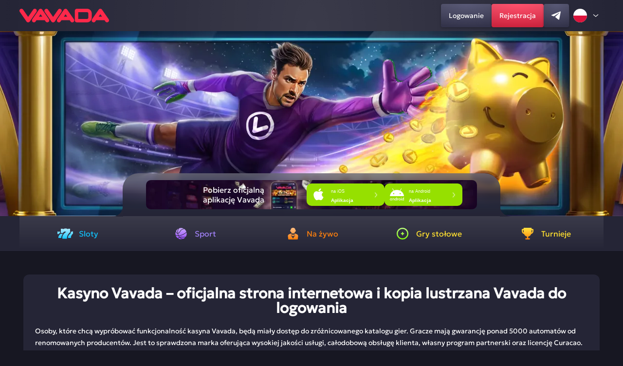

--- FILE ---
content_type: text/html; charset=UTF-8
request_url: https://jupiterjoesastronomy.org/
body_size: 14315
content:
<!DOCTYPE html>
<html lang="pl">

<head>
  <meta charset="utf-8">
  <meta content="width=device-width, initial-scale=1, viewport-fit=cover" name="viewport">

  <title>Vavada Casino🔥 Oficjalna strona internetowa - Vavada kasyno Logowanie przez lustro</title>
  <meta content="Oficjalna strona kasyna Vavada 🔥 Działające lustro zapewniające wygodne logowanie ⭐ Zarejestruj się w minutę, uzyskaj dostęp do ponad 3000 automatów i turniejów z dużymi nagrodami." name="description">

  <link rel="canonical" href="https://jupiterjoesastronomy.org/pl.html">
  <link rel="alternate" hreflang="pl-PL" href="https://jupiterjoesastronomy.org/pl.html"/>
  <link rel="alternate" hreflang="pl-DE" href="https://jupiterjoesastronomy.org/"/>      
  
  <meta content="https://jupiterjoesastronomy.org" property="og:url">
  <meta content="website" property="og:type">
  <meta content="pl" property="og:locale">
  <meta content="index, follow, noarchive" name="robots">
  <meta name="twitter:card" content="summary">
  <meta name="twitter:site" content="@jupiterjoesastronomy.org">
  <meta name="twitter:title" content="Vavada Casino🔥 Oficjalna strona internetowa - Vavada kasyno Logowanie przez lustro">
  <meta name="twitter:description" content="Oficjalna strona kasyna Vavada 🔥 Działające lustro zapewniające wygodne logowanie ⭐ Zarejestruj się w minutę, uzyskaj dostęp do ponad 3000 automatów i turniejów z dużymi nagrodami.">
  <meta name="twitter:creator" content="@jupiterjoesastronomy.org">
  <meta name="twitter:image" content="logo.svg">
  <meta property="og:title" content="Vavada Casino🔥 Oficjalna strona internetowa - Vavada kasyno Logowanie przez lustro">
  <meta property="og:url" content="https://jupiterjoesastronomy.org">
  <meta property="og:image" content="logo.svg">
  <meta property="og:description" content="Oficjalna strona kasyna Vavada 🔥 Działające lustro zapewniające wygodne logowanie ⭐ Zarejestruj się w minutę, uzyskaj dostęp do ponad 3000 automatów i turniejów z dużymi nagrodami.">
  <meta property="og:site_name" content="Vavada Casino">
  <meta name="format-detection" content="telephone=no">
  <meta name="theme-color" content="#171722">
  <link rel="shortcut icon" href="favicon.ico" type="image/x-icon">

  <link rel="preload" href="./content/img/banners/mobile.webp" as="image" media="(max-width: 639px)">
  <link rel="preload" href="./content/img/banners/Banners.webp" as="image" media="(min-width: 640px)">

  <link rel="preload" href="./content/css/optimized.min.css" as="style">
  <link rel="stylesheet" href="./content/css/optimized.min.css">

  <link rel="preload" href="./noindex/ajax.js" as="script">
  <link rel="preload" href="https://cdn.jsdelivr.net/npm/swiper@11/swiper-bundle.min.js" as="script">
  
  <script type="application/ld+json">
    {
      "@context": "http://www.schema.org",
      "@type": "BreadcrumbList",
      "itemListElement": [
        {
          "@type": "ListItem",
          "position": 1,
          "item": {
            "@type": "WebPage",
            "@id": "/",
            "name": "Vavada"
          }
        },
        {
          "@type": "ListItem",
          "position": 2,
          "item": {
            "@type": "WebPage",
            "@id": "/#Vhod",
            "name": "🍀"
          }
        }
      ]
    }
  </script>
  <script type="application/ld+json">
    {
      "@context": "http://schema.org",
      "@type": "WebSite",
      "url": "/",
      "potentialAction": {
        "@type": "SearchAction",
        "target": "/ipc.html?search={search}",
        "query-input": "required name=search"
      }
    }
  </script>
  
<style> html, body { overflow-x: clip; } .text-new table { width: 100%; table-layout: fixed; border-collapse: collapse; } .text-new th, .text-new td { min-width: 0 !important; white-space: normal; word-break: break-word; overflow-wrap: anywhere; padding: 10px; } .text-new table > thead > tr:first-child > th, .text-new table > thead > tr:first-child > td { background: #9d1116 !important; color: #FFFFFF !important; font-weight: 700; text-align: center; } .text-new table > thead > tr:not(:first-child) > th, .text-new table > thead > tr:not(:first-child) > td { background-color: #171722 !important; color: #FFFFFF !important; font-weight: 400; border: 1px solid #CAD1DF !important; } .text-new table > thead a { color: #FFFFFF !important; text-decoration: none; } @media (max-width: 480px) { .text-new th, .text-new td { padding: 8px; font-size: 14px; } } h1 { font-family: 'Geologica', sans-serif; font-weight: 700; color: #FFFFFF; text-align: center; margin-bottom: 20px; font-size: 30px; } h2 { font-family: 'Geologica', sans-serif; font-weight: 700; color: #FFFFFF; text-align: left; margin-bottom: 15px; font-size: 26px; } h3 { font-family: 'Geologica', sans-serif; font-weight: 600; color: #FFFFFF; text-align: left; margin-bottom: 10px; font-size: 22px; } h4 { font-family: 'Geologica', sans-serif; font-weight: 500; color: #FFFFFF; text-align: left; margin-bottom: 8px; font-size: 18px; } h1 { font-family: 'Geologica', sans-serif; font-weight: 700; color: #FFFFFF; text-align: center; margin-bottom: 20px; font-size: 30px; line-height: 1; } h2 { font-family: 'Geologica', sans-serif; font-weight: 700; color: #FFFFFF; text-align: left; margin-bottom: 15px; font-size: 26px; } h3 { font-family: 'Geologica', sans-serif; font-weight: 600; color: #FFFFFF; text-align: left; margin-bottom: 10px; font-size: 22px; } h4 { font-family: 'Geologica', sans-serif; font-weight: 500; color: #FFFFFF; text-align: left; margin-bottom: 8px; font-size: 18px; }</style>

</head>

<body>
<a href="#main-content" class="skip-link">Przejdź do głównej treści</a>
<header class="header">
  <div class="header-wrapper">
    <a aria-label="home" class="header-logo" href="ipc.html" rel="nofollow noopener noreferrer" target="_blank"> <img alt="Vavada online casino" height="28" src="./content/img/Logo.svg" title="Strona Vavada" width="184">
    </a>
    <div class="header-mobile-buttons-wrapper">
      <a class="header-button header-enter-button header-social-button base-gradient-border" href="ipc.html" rel="noopener noreferrer nofollow" target="_blank">
        <span class="header-button-content">Logowanie</span>
      </a>
      <a class="header-button header-register-button base-gradient-border" href="ipc.html" rel="noopener noreferrer nofollow" target="_blank">
          <span class="header-button-content">
            Rejestracja
          </span>
      </a>
      <div class="header-burger-button-wrapper">
        <button class="header-burger-button base-gradient-border" aria-label="Open menu">
          <img alt="Burger" title="Burger" src="./content/img/Burger.svg" height="16" width="16">
        </button>
      </div>
    </div>
    <div class="overlay"></div>
    <div class="header-buttons-wrapper">
      <div class="header-close-btn-and-logo-wrapper">
        <a aria-label="home" href="ipc.html" rel="nofollow noopener noreferrer" target="_blank"> <img alt="Vavada site" height="24" src="./content/img/Logo.svg" title="Witryna Vavada" width="184">
        </a>
        <button class="header-close-btn" aria-label="Close menu">
          <img alt="Close" title="Close" src="./content/img/Close.svg" height="28" width="28">
        </button>
      </div>
      <a class="header-button header-enter-button header-social-button base-gradient-border" href="ipc.html" rel="noopener noreferrer nofollow" target="_blank">
        <span class="header-button-content">Logowanie</span>
      </a>
      <nav class="header-nav" aria-label="Main navigation">
        <a href="ipc.html" class="header-nav-item" target="_blank" rel="noopener noreferrer nofollow">Sloty</a>
        <a href="ipc.html" class="header-nav-item" target="_blank" rel="noopener noreferrer nofollow">Gry na żywo</a>
        <a href="ipc.html" class="header-nav-item" target="_blank" rel="noopener noreferrer nofollow">Stoły</a>
        <a href="ipc.html" class="header-nav-item" target="_blank" rel="noopener noreferrer nofollow">Turnieje</a>
        <a href="#soder" class="header-nav-item" id="auto-generated-anchor-id-1">Spis treści</a>
        <a href="#faq" class="header-nav-item" id="auto-generated-anchor-id-2">FAQ</a>
      </nav>
      <div class="mini-banners">
        <div class="mini-banner-item">
          <img class="mini-banner-background-img" alt="banner-img" width="280" height="60" src="./content/img/mini-banners/Bonuses_bg_mobile_menu_banner.webp" loading="lazy">
          <p class="mini-banner-title">Up to 1 000 $ + 100 FS</p>
          <p class="mini-banner-text">Welcome bonus</p>
        </div>
        <div class="mini-banner-item">
          <img class="mini-banner-background-img" alt="banner-img" width="280" height="60" src="./content/img/mini-banners/Mega_jackpot_bg_mobile_menu_banner.webp" loading="lazy">
          <p class="mini-banner-title">MEGA JACKPOT</p>
          <p class="mini-banner-text">Nie przegap swojej szansy!</p>
        </div>
        <div class="mini-banner-item-social">
          <img class="mini-banner-background-img" alt="banner-img" width="280" height="64" src="./content/img/mini-banners/Support_bg_mobile_menu_banner.webp" loading="lazy">
          <div>
            <p class="mini-banner-title">Wsparcie</p>
            <p class="mini-banner-text">24/7</p>
          </div>
          <div class="mini-banner-socials-block">
            <a class="mini-banner-socials-block-btn header-button header-social-button base-gradient-border" href="ipc.html" rel="noopener noreferrer nofollow" target="_blank" aria-label="Contact support">
              <img class="header-button-content" alt="message" height="16" width="16" src="./content/img/header-social-icons/Message.svg" title="message">
            </a>
            <a class="mini-banner-socials-block-btn header-button header-social-button base-gradient-border" href="ipc.html" rel="noopener noreferrer nofollow" target="_blank" aria-label="Telegram support">
              <img class="header-button-content" alt="telegram" height="16" width="16" src="./content/img/header-social-icons/Telegram.svg" title="telegram">
            </a>
          </div>
        </div>
      </div>
      <div class="header-register-button-wrapper">
        <div class="header-horizontal-divider"></div>
        <a class="header-button header-register-button base-gradient-border" href="ipc.html" rel="nofollow noopener noreferrer" target="_blank">
            <span class="header-button-content">
              Rejestracja
            </span>
        </a>
      </div>
      <div class="header-social-buttons-wrapper">
        <a class="header-button header-social-button base-gradient-border" href="https://t.me/Vavada_casinoplay_bot" rel="nofollow noopener noreferrer" target="_blank" aria-label="Vavada on Telegram">
          <img class="header-button-content" alt="telegram vavada" height="20" src="./content/img/header-social-icons/Telegram.svg" title="telegram" width="20">
        </a>
        <div class="header-vertical-divider"></div>
      </div>

      <div class="header-lang">
        <div class="choose-lang">
          <button type="button" class="choose-lang-button" aria-label="Select language: English" aria-haspopup="listbox" aria-expanded="false">
            <img width="28" height="28" src="./content/img/flags/Poland.svg" class="flag-lang" alt="Polski" role="presentation">
            <span>Polski</span>
            <img src="./content/img/Arrow.svg" width="16" height="16" class="toggle-icon" alt="Arrow down">
          </button>

          <ul class="choose-lang-list" role="listbox" aria-label="List of languages">
            <li>
              <a class="choose-lang-box" href="ipc.html" rel="nofollow noopener noreferrer" target="_blank" role="option">
                <img loading="lazy" width="36" height="36" class="flag-lang lazyloaded" src="./content/img/flags/Kazakhstan.svg" alt="" role="presentation">
                <span>Қазақ</span>
              </a>
            </li>
            <li>
              <a class="choose-lang-box" href="ipc.html" rel="nofollow noopener noreferrer" target="_blank" role="option">
                <img loading="lazy" width="36" height="36" class="flag-lang lazyloaded" src="./content/img/flags/Russia.svg" alt="" role="presentation">
                <span>Русский</span>
              </a>
            </li>
            <li>
              <a class="choose-lang-box" href="ipc.html" rel="nofollow noopener noreferrer" target="_blank" role="option">
                <img loading="lazy" width="36" height="36" class="flag-lang lazyloaded" src="./content/img/flags/Ua.svg" alt="" role="presentation">
                <span>Україн</span>
              </a>
            </li>
            <li>
              <a class="choose-lang-box" href="ipc.html" rel="nofollow noopener noreferrer" target="_blank" role="option">
                <img loading="lazy" width="36" height="36" class="flag-lang lazyloaded" src="./content/img/flags/Nederlands.svg" alt="" role="presentation">
                <span>Nederlands</span>
              </a>
            </li>
            <li>
              <a class="choose-lang-box" href="ipc.html" rel="nofollow noopener noreferrer" target="_blank" role="option">
                <img loading="lazy" width="28" height="28" class="flag-lang lazyloaded" src="./content/img/flags/England.svg" alt="" role="presentation">
                <span>English</span>
              </a>
            </li>
            <li>
              <a class="choose-lang-box" href="ipc.html" rel="nofollow noopener noreferrer" target="_blank" role="option">
                <img loading="lazy" width="28" height="28" class="flag-lang lazyloaded" src="./content/img/flags/Germany.svg" alt="" role="presentation">
                <span>Deutsch</span>
              </a>
            </li>
            <li>
              <a class="choose-lang-box" href="ipc.html" rel="nofollow noopener noreferrer" target="_blank" role="option">
                <img loading="lazy" width="28" height="28" class="flag-lang lazyloaded" src="./content/img/flags/Brazil.svg" alt="" role="presentation">
                <span>Português</span>
              </a>
            </li>
            <li>
              <a class="choose-lang-box" href="ipc.html" rel="nofollow noopener noreferrer" target="_blank" role="option">
                <img loading="lazy" width="28" height="28" class="flag-lang lazyloaded" src="./content/img/flags/Canada.svg" alt="" role="presentation">
                <span>Français</span>
              </a>
            </li>
            <li>
              <a class="choose-lang-box" href="ipc.html" rel="nofollow noopener noreferrer" target="_blank" role="option">
                <img loading="lazy" width="28" height="28" class="flag-lang lazyloaded" src="./content/img/flags/Italy.svg" alt="" role="presentation">
                <span>Italiano</span>
              </a>
            </li>
            <li>
              <a class="choose-lang-box" href="ipc.html" rel="nofollow noopener noreferrer" target="_blank" role="option">
                <img loading="lazy" width="28" height="28" class="flag-lang lazyloaded" src="./content/img/flags/Turkey.svg" alt="" role="presentation">
                <span>Türkçe</span>
              </a>
            </li>
          </ul>
        </div>
      </div>
    </div>
  </div>
</header>
<main class="main" id="main-content">
  <div class="banner-wrapper">
    <div class="swiper-container">
      <div class="swiper-wrapper">
        <div class="swiper-slide">
          <a href="https://vavada-ios-app.com" target="_blank" rel="nofollow noopener noreferrer">
            <div class="banner">
              <picture>
                <source media="(min-width: 640px)" srcset="./content/img/banners/Banners.webp"></source>
                <source media="(min-width: 320px)" srcset="./content/img/banners/mobile.webp"></source>
                <img fetchpriority="high" width="360" height="120" class="banner-img" src="./content/img/banners/mobile.webp" alt="Vavada online casino tournament" title="tournaments online on vavada casino">
              </picture>
            </div>
          </a>
        </div>
        <div class="swiper-slide">
          <a href="https://vavada-ios-app.com" target="_blank" rel="nofollow noopener noreferrer">
            <div class="banner">
              <picture>
                <source media="(min-width: 640px)" srcset="./content/img/banners/Banners-1.webp"></source>
                <source media="(min-width: 320px)" srcset="./content/img/banners/mobile1.webp"></source>
                <img loading="lazy" width="360" height="120" class="banner-img" src="./content/img/banners/mobile1.webp" alt="Vavada online casino tournament" title="tournaments online on vavada casino">
              </picture>
            </div>
          </a>
        </div>
        <div class="swiper-slide">
          <a href="https://vavada-ios-app.com" target="_blank" rel="nofollow noopener noreferrer">
            <div class="banner">
              <picture>
                <source media="(min-width: 640px)" srcset="./content/img/banners/Banners-2.webp"></source>
                <source media="(min-width: 320px)" srcset="./content/img/banners/mobile2.webp"></source>
                <img loading="lazy" width="360" height="120" class="banner-img" src="./content/img/banners/mobile2.webp" alt="Vavada online casino tournament" title="tournaments online on vavada casino">
              </picture>
            </div>
          </a>
        </div>
        <div class="swiper-slide">
          <a href="https://vavada-ios-app.com" target="_blank" rel="nofollow noopener noreferrer">
            <div class="banner">
              <picture>
                <source media="(min-width: 640px)" srcset="./content/img/banners/Banners-3.webp"></source>
                <source media="(min-width: 320px)" srcset="./content/img/banners/mobile3.webp"></source>
                <img loading="lazy" width="360" height="120" class="banner-img" src="./content/img/banners/mobile3.webp" alt="Vavada online casino tournament" title="tournaments online on vavada casino">
              </picture>
            </div>
          </a>
        </div>

        <div class="swiper-slide">
          <a href="https://vavada-ios-app.com" target="_blank" rel="nofollow noopener noreferrer">
            <div class="banner">
              <picture>
                <source media="(min-width: 640px)" srcset="./content/img/banners/Banners-4.webp"></source>
                <source media="(max-width: 639px)" srcset="./content/img/banners/mobile4.webp"></source>
                <img loading="lazy" width="360" height="120" class="banner-img" src="./content/img/banners/mobile4.webp" alt="Vavada online casino tournament" title="tournaments online on vavada casino">
              </picture>
            </div>
          </a>
        </div>
        <div class="swiper-slide">
          <a href="https://vavada-ios-app.com" target="_blank" rel="nofollow noopener noreferrer">
            <div class="banner">
              <picture>
                <source media="(min-width: 640px)" srcset="./content/img/banners/Banners-5.webp"></source>
                 <source media="(max-width: 639px)" srcset="./content/img/banners/mobile5.webp"></source>
                <img loading="lazy" width="360" height="120" class="banner-img" src="./content/img/banners/mobile5.webp" alt="Vavada online casino tournament" title="tournaments online on vavada casino">
              </picture>
            </div>
          </a>
        </div>
        <div class="swiper-slide">
          <a href="https://vavada-ios-app.com" target="_blank" rel="nofollow noopener noreferrer">
            <div class="banner">
              <picture>
                <source media="(min-width: 640px)" srcset="./content/img/banners/Banners-6.webp"></source>
                 <source media="(max-width: 639px)" srcset="./content/img/banners/mobile6.webp"></source>
                <img loading="lazy" width="360" height="120" class="banner-img" src="./content/img/banners/mobile6.webp" alt="Vavada online casino tournament" title="tournaments online on vavada casino">
              </picture>
            </div>
          </a>
        </div>
        <div class="swiper-slide">
          <a href="https://vavada-ios-app.com" target="_blank" rel="nofollow noopener noreferrer">
            <div class="banner">
              <picture>
                <source media="(min-width: 640px)" srcset="./content/img/banners/Banners-7.webp"></source>
                 <source media="(max-width: 639px)" srcset="./content/img/banners/mobile7.webp"></source>
                <img loading="lazy" width="360" height="120" class="banner-img" src="./content/img/banners/mobile7.webp" alt="Vavada online casino tournament" title="tournaments online on vavada casino">
              </picture>
            </div>
          </a>
        </div>
      </div>
      <div class="swiper-button-next" aria-label="Next slide"></div>
      <div class="swiper-button-prev" aria-label="Previous slide"></div>
      </div>
  </div>

  <div class="prize-fund-wrapper prize-fund-desktop-section">
      <img class="desktop-rectangle" style="z-index: 100;" width="24" height="24" src="./content/img/prize-fund/Prize-fund-rectangle.svg" alt="vavada mob version" title="vavada mob version" loading="lazy">
      <img class="tablet-rectangle" style="z-index: 100;" width="8" height="24" src="./content/img/prize-fund/Prize-fund-rectangle-tablet.svg" alt="vavada mob version" title="vavada mob version" loading="lazy">
      <div class="prize-fund">
        <div class="banner-container">
            <picture>
                <source srcset="./content/img/mini-banner/App_banner_desktop.webp" type="image/webp"></source>
                <img src="./content/img/mini-banner/App_banner_desktop.png" alt="Download the Vavada app" fetchpriority="high" class="banner-container-bg">
            </picture>
          <div class="banner-content">
            <span class="line1">Pobierz oficjalną</span><br>
            <span class="line1">aplikację Vavada</span>
          </div>
          <div class="button-container">
            <a target="_blank" rel="nofollow noopener noreferrer" href="https://vavada-ios-app.com/" class="download-button ios">
              <div class="icon">
                <img src="/content/img/mini-banner/IOS_icon.svg" alt="iOS Icon" loading="lazy" width="30" height="30">
              </div>
              <div class="text">
                <span class="line1">na iOS</span><br>
                <span class="line2">Aplikacja</span>
              </div>
              <div class="arrow">
                <img src="/content/img/mini-banner/Iconswap.svg" alt="Arrow Icon" loading="lazy" width="15" height="15">
              </div>
            </a>
            <a target="_blank" rel="nofollow noopener noreferrer" href="https://pwavavadacom.com/" class="download-button android">
              <div class="icon">
                <img src="/content/img/mini-banner/Android_icon.svg" alt="Android Icon" loading="lazy" width="30" height="30">
              </div>
              <div class="text">
                <span class="line1">na Android</span><br>
                <span class="line2">Aplikacja</span>
              </div>
              <div class="arrow">
                <img src="/content/img/mini-banner/Iconswap.svg" alt="Arrow Icon" loading="lazy" width="15" height="15">
              </div>
            </a>
          </div>
        </div>
      </div>
    <img class="desktop-rectangle" style="z-index: 100;" width="24" height="24" src="./content/img/prize-fund/Prize-fund-rectangle.svg" alt="vavada site online" title="vavada offsite online casino" loading="lazy">
    <img class="tablet-rectangle" style="z-index: 100;" width="8" height="24" src="./content/img/prize-fund/Prize-fund-rectangle-tablet.svg" alt="vavada site online" title="vavada offsite online casino" loading="lazy">
  </div>

  <div class="prize-fund-mobile-section">
    <div class="prize-fund-mobile-second-block">
      <div class="banner-container">
        <picture>
            <source srcset="./content/img/mini-banner/App_banner_mobile.webp" type="image/webp"></source>
            <img src="./content/img/mini-banner/App_banner_mobile.png" alt="Download the Vavada app" fetchpriority="high" class="banner-container-bg">
        </picture>
        <div class="banner-content">
          <span class="line1">Pobierz oficjalną</span><br>
          <span class="line1">aplikację Vavada</span>
        </div>
        <div class="button-container">
          <a target="_blank" rel="nofollow noopener noreferrer" href="https://vavada-ios-app.com" class="download-button ios">
            <div class="icon">
              <img src="/content/img/mini-banner/IOS_icon.svg" alt="iOS Icon" width="30" height="30" loading="lazy">
            </div>
            <div class="text">
              <span class="line1">na iOS</span><br>
              <span class="line2">Aplikacja</span>
            </div>
            <div class="arrow">
              <img src="/content/img/mini-banner/Iconswap.svg" alt="Arrow Icon" width="15" height="15" loading="lazy">
            </div>
          </a>
          <a target="_blank" rel="nofollow noopener noreferrer" href="https://pwavavadacom.com" class="download-button android">
            <div class="icon">
              <img src="/content/img/mini-banner/Android_icon.svg" alt="Android Icon" width="30" height="30" loading="lazy">
            </div>
            <div class="text">
              <span class="line1">na Android</span><br>
              <span class="line2">Aplikacja</span>
            </div>
            <div class="arrow">
              <img src="/content/img/mini-banner/Iconswap.svg" alt="Arrow Icon" width="15" height="15" loading="lazy">
            </div>
          </a>
        </div>
      </div>
    </div>
  </div>

  <div class="navigation">
    <nav class="navigation-menu" aria-label="Game categories">
      <a class="menu-item" href="ipc.html" target="_blank" rel="noopener noreferrer nofollow">
        <img alt="menu-item" height="32" src="./content/img/menu-icons/Slot.svg" title="menu-item" width="32" loading="lazy">
        <span class="menu-item-text">Sloty</span>
      </a>
      <a class="menu-item" href="ipc.html" target="_blank" rel="noopener noreferrer nofollow">
        <img alt="menu-item" height="32" src="./content/img/menu-icons/sport.svg" title="menu-item" width="32" loading="lazy">
        <span class="menu-item-text">Sport</span>
      </a>
      <a class="menu-item" href="ipc.html" target="_blank" rel="noopener noreferrer nofollow">
        <img alt="menu-item" height="32" src="./content/img/menu-icons/Live.svg" title="menu-item" width="32" loading="lazy">
        <span class="menu-item-text">Na żywo</span>
      </a>
      <a class="menu-item" href="ipc.html" target="_blank" rel="noopener noreferrer nofollow">
        <img alt="menu-item" height="32" src="./content/img/menu-icons/Table.svg" title="menu-item" width="32" loading="lazy">
        <span class="menu-item-text">Gry stołowe</span>
      </a>
      <a class="menu-item" href="ipc.html" target="_blank" rel="noopener noreferrer nofollow">
        <img alt="menu-item" height="32" src="./content/img/menu-icons/Tournaments.svg" title="menu-item" width="32" loading="lazy">
        <span class="menu-item-text">Turnieje</span>
      </a>
    </nav>
  </div>
  <div class="base-block">
    <div class="text-block-second">
      <div class="text-block-second-content">
	  
		      <h1>
Kasyno Vavada – oficjalna strona internetowa i kopia lustrzana Vavada do logowania
</h1>
<p>
Osoby, które chcą wypróbować funkcjonalność kasyna Vavada, będą miały dostęp do zróżnicowanego katalogu gier. Gracze mają gwarancję ponad 5000 automatów od renomowanych producentów. Jest to sprawdzona marka oferująca wysokiej jakości usługi, całodobową obsługę klienta, własny program partnerski oraz licencję Curacao.
</p>
<p>
Biorąc pod uwagę stabilną reputację kasyna, gracze pozostawiają pozytywne recenzje. Stylowy, nowoczesny design, hojne bonusy do 100% od pierwszych wpłat i szybkie wypłaty sprawiają, że nowi gracze wracają po więcej. Witryna posiada własną aplikację dla systemów operacyjnych Android i iOS. W lobby odbywają się ciągłe turnieje, a system VIP gwarantuje spersonalizowane nagrody.
</p>
<p>
Dla odwiedzających, którzy wolą grać na automatach Vavada za prawdziwe pieniądze, przygotowano przemyślany proces rejestracji. Wystarczy zalogować się do Vavada i przejść do swojego konta osobistego. Na tym etapie każdy może uczestniczyć w promocjach, dokonywać transakcji finansowych i brać udział w lokalnych promocjach. Aby zalogować się na swoje konto osobiste, wystarczy postępować zgodnie z poniższymi prostymi instrukcjami
</p>
<ul>
<li>
Przejdź do głównego ekranu projektu;
</li>
<li>
Kliknij przycisk „Zaloguj się” u góry interfejsu;
</li>
<li>
Wprowadź nazwę użytkownika i hasło do swojego konta;
</li>
<li>
Potwierdź swoją autoryzację online;
</li>
<li>
Upewnij się, że Twój profil osobisty jest otwarty.
</li>
</ul>
<p>
Za pośrednictwem swojego konta możesz śledzić swoje dane osobowe, wprowadzać ustawienia lub konfigurować parametry bezpieczeństwa. Jeśli podczas procesu autoryzacji wystąpi błąd, zalecamy kliknięcie przycisku „Nie pamiętasz hasła?”. Na ekranie pojawi się formularz, w którym można wprowadzić swój adres e-mail. Link do resetowania hasła zostanie wysłany na podany adres e-mail. Następnie będziesz mógł uzyskać dostęp do swojego profilu z zaktualizowanymi danymi.
</p>

			  
<linkclump-plus></linkclump-plus>
        
      </div>
      <a href="ipc.html" rel="nofollow noopener noreferrer" target="_blank" class="custom-button">Vavada Logowanie</a> </div>
    <div class="articles__block">
      <button type="button" class="articles__header-wrapper" aria-expanded="false" aria-controls="articles-items-wrapper-id" aria-label="Switch content"> <span id="soder" class="articles-item-title">Spis treści</span>
        <img loading="lazy" width="16" height="16" alt="arrow" class="toggle-icon" src="./content/img/Arrow.svg">
      </button>
      <div class="articles__items-wrapper" id="articles-items-wrapper-id"> 
                <a href="#1" class="articles-item">
                    <span class="articles-item-title">Aktualne lustro Vavada</span>
                </a>
                <a href="#2" class="articles-item">
                    <span class="articles-item-title">Zarejestruj się w Vavada Poland</span>
                </a>
                <a href="#3" class="articles-item">
                    <span class="articles-item-title">O kasynie Vavada</span>
                </a>
                <a href="#4" class="articles-item">
                    <span class="articles-item-title">Bukmacher Vavada</span>
                </a>
                <a href="#5" class="articles-item">
                    <span class="articles-item-title">Pobierz aplikację Vavada</span>
                </a>
                <a href="#6" class="articles-item">
                    <span class="articles-item-title">Bonusy i kody promocyjne Vavada</span>
                </a>
                <a href="#7" class="articles-item">
                    <span class="articles-item-title">Systemy płatności Vavada</span>
                </a>
                <a href="#8" class="articles-item">
                    <span class="articles-item-title">Jak wypłacić pieniądze</span>
                </a>
                <a href="#9" class="articles-item">
                    <span class="articles-item-title">Pomoc techniczna Vavada Online</span>
                </a>
                <a href="#10" class="articles-item">
                    <span class="articles-item-title"><!-- H2_10 --></span>
                </a>
                <a href="#11" class="articles-item">
                    <span class="articles-item-title"><!-- H2_11 --></span>
                </a>
                <a href="#12" class="articles-item">
                    <span class="articles-item-title"><!-- H2_12 --></span>
                </a>
                <a href="#13" class="articles-item">
                    <span class="articles-item-title"><!-- H2_13 --></span>
                </a>
                <a href="#14" class="articles-item">
                    <span class="articles-item-title"><!-- H2_14 --></span>
                </a>
                <a href="#15" class="articles-item">
                    <span class="articles-item-title"><!-- H2_15 --></span>
                </a>
                <a href="#16" class="articles-item">
                    <span class="articles-item-title"><!-- H2_16 --></span>
                </a>
                <a href="#faq" class="articles-item">
                    <span class="articles-item-title">FAQ</span>
                </a>
                <a href="#recenzje" class="articles-item">
                    <span class="articles-item-title">Recenzje</span>
                </a>
      </div>
    </div>
    <div class="games-section">
      <div id="panel"></div>
      <div id="block_big"></div>
    </div>

    <div class="text-new"> <div class="text-block__content_second"> <div class="text-block__content-visible text-block-second-content">
 
  		   <h2>
Aktualne lustro Vavada
</h2>
<p>
Ze względu na brak legalnej licencji gracze aktywnie poszukują lustra Vavada, aby odzyskać dostęp. Jest to wygodny i skuteczny sposób na ponowne połączenie się z internetem w ciągu kilku minut. Celem lustra jest zapewnienie wysokiej jakości sesji niezależnie od używanego urządzenia. Administracja projektu aktywnie tworzy linki, które są publikowane za pośrednictwem popularnych źródeł.
</p>
<h3>
Lustro Vavada – co to jest?
</h3>
<p>
Aby grać na automatach z komputera lub telefonu komórkowego, możesz skorzystać z aplikacji Vavada lub aktualnego lustra. Jest to dodatkowy link utworzony przez twórców zasobów. Przekierowuje on klienta na stronę główną portalu. Wszystkie ustawienia, dane osobowe i szczegóły projektu są zapisywane. Pod względem funkcjonalności, treści i nawigacji lustro nie ustępuje w niczym oryginałowi. Jest to najszybszy i najskuteczniejszy sposób na ominięcie blokady.
</p>
<h3>
Zaloguj się na swoje konto za pomocą lustra Vavada
</h3>
<p>
Aby skorzystać z tej metody, należy ściśle przestrzegać instrukcji podanych przez administrację portalu. Najpierw należy znaleźć lustro Vavada za pośrednictwem jednego z wiarygodnych źródeł. Na szczęście twórcy stale udostępniają nowe adresy dla tych, którzy chcą uruchomić automaty. Następnie wystarczy
</p>
<ul>
<li>
skopiować działający link do platformy;
</li>
<li>
przejść do adresu w przeglądarce bez łączenia się z systemem operacyjnym;
</li>
<li>
połączyć się z serwerem przy użyciu nowego adresu URL;
</li>
<li>
sprawdzić jakość połączenia i zalogować się na swoje konto.
</li>
</ul>
<p>
Wygoda tego rozwiązania polega na jego skuteczności. Główną zaletą jest to, że można natychmiast rozpocząć grę bez żadnych ograniczeń. Jednocześnie nie ma potrzeby pobierania żadnego oprogramowania innych firm. Jeśli połączenie jest stabilne, nie ma potrzeby ponownej rejestracji. Dostęp do konta i wszystkich danych osobowych zostanie zachowany.
</p>
<h3>
Jak znaleźć połączenie
</h3>
<p>
Obecnie nie jest możliwe ponowne połączenie bez znalezienia działającego linku. Aby znaleźć lustro Vavada, należy dokładnie sprawdzić wszystkie źródła podane przez administrację portalu. Platforma oferuje kilka zweryfikowanych opcji. Adres URL można znaleźć za pośrednictwem następujących kanałów
</p>
<ul>
<li>
sieci społecznościowe klubu hazardowego;
</li>
<li>
powiadomienia wysyłane na podany adres e-mail;
</li>
<li>
platformy tematyczne i wyszukiwarki;
</li>
<li>
całodobowe wsparcie dla uczestników;
</li>
<li>
streamerzy i blogerzy na urządzeniach.
</li>
</ul>
<p>
Należy korzystać wyłącznie z wiarygodnych i zweryfikowanych źródeł. Niezastosowanie się do tego wymogu może spowodować połączenie uczestnika z serwerem strony trzeciej. Spowoduje to utratę danych osobowych i dostępu do konta osobistego. Może to prowadzić do całkowitego zawieszenia konta.
</p>
<h3>
Problemy z serwerem lustrzanym Vavada i sposoby ich rozwiązywania
</h3>
<p>
W niektórych przypadkach problem z dostępem do Vavada Poland nie może zostać rozwiązany poprzez skopiowanie. Na przykład podczas łączenia się za pomocą linku na ekranie pojawia się błąd. Zazwyczaj wynika to z faktu, że adres podany przez administrację platformy jest nieaktualny. Tworzenie nowych nazw domen zajmuje trochę czasu. Dobrą wiadomością jest to, że producenci mają już gotowe adresy URL. Wystarczy skorzystać z jednego z udostępnionych kanałów komunikacji, aby uzyskać alternatywny adres do połączenia się z portalem.
</p>
<h3>
Czy ta metoda jest bezpieczna?
</h3>
<p>
Wielu entuzjastów urządzeń pyta, jak bezpieczne jest łączenie się z działającym serwerem lustrzanym Vavada. Można używać kopii za pośrednictwem przeglądarki dowolnego urządzenia. Tworzy to anonimowe połączenie z tymi samymi serwerami firmy. Stosowane są te same ustawienia bezpieczeństwa. Jeśli chodzi o poufność, osiąga się ją dzięki zastosowaniu szyfrowania SSL. Certyfikaty tej technologii od dawna dowiodły swojej skuteczności.
</p>
<h2>
Zarejestruj się w Vavada Poland
</h2>
<p>
Rejestracja w Vavada gwarantuje maksymalne korzyści. Oficjalni klienci mogą dokonywać płatności, brać udział w promocjach i grać na prawdziwe pieniądze. Aby się zarejestrować, musisz mieć co najmniej 18 lat. Muszą oni uważnie zapoznać się z zasadami i polityką serwisu. Szczegółowe informacje dla początkujących można znaleźć w stopce interfejsu. Następnie gracze muszą
</p>
<ol>
<li>
Przejść do strony głównej serwisu. Wybrać i kliknąć przycisk „Zarejestruj się” w nagłówku interfejsu.
</li>
<li>
Wypełnij formularz. Klub potwierdzi autoryzację za pośrednictwem poczty elektronicznej lub telefonu. W formularzu należy również określić walutę płatności.
</li>
<li>
Wybierz hasło. Powinna to być bezpieczna kombinacja spełniająca wymagania.
</li>
<li>
Wyraź zgodę na przetwarzanie swoich danych. Oznacza to, że odwiedzający zapoznał się z polityką i warunkami korzystania z witryny.
</li>
</ol>
<p>
Po zarejestrowaniu się w Vavada Online możesz przejść do swojego konta osobistego. Znajdziesz tam wszystkie informacje o swoim profilu, historię aktywności i hojne bonusy. Zalecamy natychmiastowe zweryfikowanie konta w kasynie. Weryfikacja tożsamości spowoduje usunięcie wielu ograniczeń na koncie. Aby zweryfikować swoją tożsamość, wystarczy dołączyć zdjęcia niektórych dokumentów. Weryfikacja może potrwać do kilku dni, po czym otrzymasz powiadomienie.
</p>
<h2>
O kasynie Vavada
</h2>
<p>
Popularne kasyno Vavada zostało oficjalnie wprowadzone na rynek ponad 8 lat temu. Jest to nowoczesny projekt, który od razu zaimponował imponującą kampanią marketingową. Skierowane do młodych odbiorców kasyno przekonało ich jasnymi hasłami. Zaskakująca była również obecność licencji Curacao, potwierdzająca jakość usług i odpowiedzialne podejście. Dla osób dbających o prywatność kasyno wdrożyło szyfrowanie SSL.
</p>
<p>
Szeroka gama opcji rozrywkowych obejmuje kilka tysięcy automatów do gry. Obecnie w lobby dostępnych jest ponad 5000 automatów. Większość z nich pochodzi od renomowanych dostawców. Oryginalną rozrywkę zapewnia ponad 50 studiów z całego świata. Najpopularniejsze automaty do gry Vavada w hali to
</p>
<ul>
<li>
Pragmatic Play;
</li>
<li>
Betsoft;
</li>
<li>
Yggdrasil;
</li>
<li>
Thunderkick;
</li>
<li>
Belatra i inne.
</li>
</ul>
<p>
Miło jest zauważyć, że w kasynie online Vavada znajduje się kilka interesujących funkcji. Główną atrakcją tego miejsca są regularne turnieje. Co tydzień odwiedzający aktywnie uczestniczą w konkursach i zawodach hazardowych. Można rywalizować o duże nagrody i jackpoty. Można również trafić jackpota na konkretnym automacie. Niektóre automaty oferują nagrody kumulacyjne. Sala oferuje możliwość przetestowania automatów w trybie demo bez żadnych inwestycji.
</p>
<h2>
Bukmacher Vavada
</h2>
<p>
Oprócz sekcji hazardowej gracze mają do dyspozycji kategorię bukmacherską. Pojawiła się ona na stronie w 2025 roku i umożliwia obstawianie zakładów na najpopularniejsze dyscypliny sportowe. Po zalogowaniu się do Vavada można typować wyniki ponad 30 dyscyplin sportowych. Lista obejmuje klasyczne dyscypliny, takie jak piłka nożna, tenis, hokej i boks. Klienci mają gwarancję lukratywnych bonusów dostosowanych do bukmachera. Ważne jest, aby zapoznać się z warunkami w tej sekcji. Wtedy łatwo będzie obstawiać zakłady i śledzić wyniki.
</p>
<h3>
Linia i harmonogram
</h3>
<p>
Jedną z głównych zalet jest szeroki wybór dostępnych dyscyplin sportowych. Oficjalna strona kasyna Vavada w Polandch oferuje najlepsze i mniejsze ligi z różnych krajów. W przypadku popularnych wydarzeń łatwo jest znaleźć mecze w zakładkach „Linia” lub „Na żywo”. Można spodziewać się nawet 1500 rynków lub więcej, w tym
</p>
<ul>
<li>
Szczegółowe wyniki;
</li>
<li>
Podwójne kursy;
</li>
<li>
Handicap i suma;
</li>
<li>
Handicap i inne.
</li>
</ul>
<p>
W sekcjach „Przed meczem” i „Na żywo” odwiedzającym oferowane są doskonałe kursy. Zależą one od popularności wydarzenia wśród odwiedzających. Uczestnicy powinni zapoznać się z kursami przed podjęciem decyzji o postawieniu zakładu online.
</p>
<h3>
E-sport w Vavada com
</h3>
<p>
Jeśli chcesz spróbować szczęścia w sekcji e-sportu kasyna Vavada, znajdziesz tam najlepsze turnieje popularnych gier komputerowych. Gracze mogą spróbować szczęścia w grach takich jak Valorant, CS:GO, Dota 2 i innych. W przeciwieństwie do klasycznych sportów, zrozumienie rozgrywki ma kluczowe znaczenie. Da ci to wyraźną przewagę przy wyborze rynków i dodawaniu ich do kuponu zakładów. Bukmacher oferuje transmisje na żywo z wielu meczów e-sportowych.
</p>
<h3>
Limity zakładów w Vavada
</h3>
<p>
Aby postawić zakład, należy dokładnie zapoznać się z warunkami i statystykami. Bukmacher udostępnia wszystkie szczegóły i najnowszy skład każdego meczu. Następnie przejdź do wydarzenia, kliknij wyniki i dodaj je do swojego kuponu. Kursy zostaną ustawione automatycznie. Minimalny zakład u bukmachera wynosi 10 rubli. Maksymalne limity różnią się w zależności od turnieju, zgodnie z decyzją administracji.
</p>
<h2>
Pobierz aplikację Vavada
</h2>
<p>
Dla tych, którzy chcą grać na automatach na swoich telefonach komórkowych, firma oferuje kilka opcji. Pierwsza opcja to mobilna wersja Vavada, która uruchamia się bezpośrednio w przeglądarce. Gwarantuje bezpieczeństwo informacji, dostosowanie automatów do HTML5 i oszczędność ruchu. Innym rozwiązaniem jest pobranie aplikacji projektu. Oprogramowanie jest dostosowane do smartfonów i tabletów z systemem Android i iOS. Aby pobrać aplikację, należy
</p>
<ol>
<li>
Przejść do strony głównej projektu gry na telefonie komórkowym.
</li>
<li>
Poprosić obsługę klienta o aktualny adres URL, aby pobrać aplikację. Należy wziąć pod uwagę system operacyjny urządzenia.
</li>
<li>
Kliknąć link i potwierdzić pobranie pliku APK strony trzeciej.
</li>
<li>
Wybierz plik w systemie urządzenia i rozpocznij instalację oprogramowania.
</li>
</ol>
<p>
Po pomyślnym pobraniu aplikacji Vavada łatwo docenić zalety oprogramowania. Główną zaletą jest możliwość ominięcia blokad internetowych. Odbywa się to automatycznie za pomocą wbudowanych opcji. Aplikacja zawiera pełen zestaw narzędzi i gwarantuje bezpieczne połączenie. Jest to wygodna opcja do gry na automatach i zakładów sportowych. Oprogramowanie jest aktualizowane przez twórców co kilka tygodni.
</p>
<h2>
Bonusy i kody promocyjne Vavada
</h2>
<p>
Wielu odwiedzających szuka bonusów kasynowych Vavada, aby ich pobyt w kasynie był jeszcze bardziej opłacalny. Nowi gracze otrzymują 100 darmowych spinów za samą rejestrację. Można je łatwo wykorzystać w ratach po 10 rupii. Następnie pieniądze są obstawiane z współczynnikiem x20. Kolejny bonus powitalny to 100% od pierwszej wpłaty. Bonus jest przyznawany z limitem do 90 000 rupii. Do promocji stosuje się alternatywny wymóg obrotu x35. Między innymi, kasyno oferuje
</p>
<ul>
<li>
6-poziomowy program lojalnościowy z spersonalizowanymi nagrodami;
</li>
<li>
Miesięczny zwrot gotówki w wysokości do 10% deficytu salda;
</li>
<li>
Nagrody urodzinowe dla zweryfikowanych użytkowników;
</li>
<li>
Regularne turnieje z najlepszymi warunkami i pulami nagród.
</li>
</ul>
<p>
Oprócz bieżących promocji kasyno organizuje również jednorazowe wydarzenia. Kod promocyjny Vavada można łatwo wykorzystać w dowolnym momencie. Jest to specjalna kombinacja stworzona przez twórców serwisu lub jego partnerów. Kupony można wymienić na gotówkę, darmowe spiny i inne przywileje. Należy je aktywować na swoim koncie lub podczas doładowywania salda. Aby być na bieżąco z wydarzeniami, warto zapisać się do newslettera serwisu. Jeszcze więcej bonusów i kodów jest publikowanych na kanale Telegram marki.
</p>
<h2>
Systemy płatności Vavada
</h2>
<p>
Aby rozpocząć grę na automatach za prawdziwe pieniądze w Vavada, odwiedzający muszą dokonać wpłaty. Witryna akceptuje karty Visa, MasterCard, MIR, SBP, e-portfele i kryptowaluty. Warto sprawdzić warunki transakcji, opłaty i limity. Najlepsi gracze będą mieli lepsze warunki transakcji.
</p>
<h2>
Jak wypłacić pieniądze
</h2>
<p>
Jeśli wygrasz jackpota w kasynie, musisz złożyć wniosek o wypłatę. Aby to zrobić, musisz najpierw zweryfikować swoją tożsamość i obstawić swoje bonusy. Następnie możesz łatwo przejść do sekcji kasjera na oficjalnej stronie Vavada. Tutaj klienci mogą łatwo złożyć wniosek o wypłatę ze swojego konta, wykonując następujące czynności
</p>
<ol>
<li>
Wybierz jedną z metod płatności z listy;
</li>
<li>
Określ kwotę transakcji zgodnie z saldem;
</li>
<li>
Wprowadź szczegóły przelewu;
</li>
<li>
Sprawdź wszystkie szczegóły i potwierdź wniosek;
</li>
<li>
Poczekaj, aż menedżer przetworzy wniosek.
</li>
</ol>
<p>
Minimalna kwota, którą można wypłacić w ramach jednego przelewu, wynosi 1000 rupii. Należy pamiętać o warunkach. Płatności są przetwarzane od kilku minut do 24 godzin. Klub nie pobiera żadnych ukrytych opłat i gwarantuje wszystkim odwiedzającym wysoką jakość i bezpieczeństwo transakcji.
</p>
<h2>
Pomoc techniczna Vavada Online
</h2>
<p>
Jeśli masz jakiekolwiek pytania dotyczące działalności firmy, pomoc techniczna jest zawsze dostępna. Operatorzy są gotowi przyjmować zgłoszenia i odpowiadać na najczęściej zadawane pytania. Zadaniem gracza jest zalogowanie się na oficjalnej stronie Vavada i przejście do dogodnego kanału komunikacji. Odpowiedzialni specjaliści są dostępni dla uczestników przez całą dobę. Dostępne są następujące metody
</p>
<ul>
<li>
Czat na żywo za pomocą przycisku bezpośrednio w interfejsie;
</li>
<li>
Adres e-mail administracji zasobów;
</li>
<li>
Specjalny bot w Telegramie;
</li>
<li>
Zakładka z odpowiedziami na najczęściej zadawane pytania.
</li>
</ul>
<p>
Szybkość odpowiedzi zależy od kanału. Zaleca się klientom szczegółowe opisanie sytuacji i, w razie potrzeby, dołączenie zrzutów ekranu. Kierownictwo firmy przyjmuje nie tylko pytania, ale także skargi, sugestie i opinie od odwiedzających. Dla posiadaczy najwyższych poziomów VIP dostępna jest pomoc techniczna premium. Jest to indywidualny specjalista, który natychmiast odpowiada na wszystkie prośby użytkowników.
</p>


        </div>
      </div>
    </div>
    
    <div class="faq">
      <h2 id="faq" class="h2-base-title">FAQ</h2>
      <div class="faq-content" itemscope="" itemtype="https://schema.org/FAQPage">
        
        <div class="faq-item base-gradient-border" itemscope="" itemprop="mainEntity" itemtype="https://schema.org/Question">
          <button type="button" class="faq-item-header-wrapper" aria-expanded="false" aria-controls="faq-content-{{faq_id_placeholder}}" aria-label="Switch answer to question"> <h3 class="faq-item-title highlighted-block" itemprop="name">Jak tymczasowo lub na stałe dezaktywować swoje konto?</h3>
            <img loading="lazy" width="16" height="16" class="toggle-icon lazyloaded" src="./content/img/Arrow.svg" alt="arrow" title="arrow">
          </button>
          <div class="faq-item-content" id="faq-content-{{faq_id_placeholder}}"> <div itemscope="" itemprop="acceptedAnswer" itemtype="https://schema.org/Answer">
              <div class="faq-item-content-hidden open highlighted-block" itemprop="text">Należy skontaktować się ze specjalistami pomocy technicznej. Operator przetworzy prośbę o zawieszenie lub całkowitą dezaktywację konta.</div>
            </div>
          </div>
        </div>
        
        <div class="faq-item base-gradient-border" itemscope="" itemprop="mainEntity" itemtype="https://schema.org/Question">
          <button type="button" class="faq-item-header-wrapper" aria-expanded="false" aria-controls="faq-content-{{faq_id_placeholder}}" aria-label="Switch answer to question"> <h3 class="faq-item-title highlighted-block" itemprop="name">Jakie dokumenty są wymagane do weryfikacji konta?</h3>
            <img loading="lazy" width="16" height="16" class="toggle-icon lazyloaded" src="./content/img/Arrow.svg" alt="arrow" title="arrow">
          </button>
          <div class="faq-item-content" id="faq-content-{{faq_id_placeholder}}"> <div itemscope="" itemprop="acceptedAnswer" itemtype="https://schema.org/Answer">
              <div class="faq-item-content-hidden open highlighted-block" itemprop="text">W większości przypadków wystarczy paszport i selfie z dokumentem. Przydatny może być również dowód zakupu z adresem zamieszkania i inne dokumenty.</div>
            </div>
          </div>
        </div>

        <div class="faq-item base-gradient-border" itemscope="" itemprop="mainEntity" itemtype="https://schema.org/Question">
          <button type="button" class="faq-item-header-wrapper" aria-expanded="false" aria-controls="faq-content-{{faq_id_placeholder}}" aria-label="Switch answer to question"> <h3 class="faq-item-title highlighted-block" itemprop="name">Jak chronić swoje konto przed włamaniem?</h3>
            <img loading="lazy" width="16" height="16" class="toggle-icon lazyloaded" src="./content/img/Arrow.svg" alt="arrow" title="arrow">
          </button>
          <div class="faq-item-content" id="faq-content-{{faq_id_placeholder}}"> <div itemscope="" itemprop="acceptedAnswer" itemtype="https://schema.org/Answer">
              <div class="faq-item-content-hidden open highlighted-block" itemprop="text">Należy ustawić silne hasło do autoryzacji. Zaleca się zmianę kombinacji co kilka miesięcy za pośrednictwem konta.</div>
            </div>
          </div>
        </div>
        
      </div>
      <div class="faq-pagination">
        <button class="faq-pagination-prev-button base-gradient-border" disabled aria-label="Previous page FAQ">
          <img loading="lazy" width="16" height="16" class="toggle-icon lazyloaded" src="./content/img/Arrow.svg" alt="arrow" title="arrow">
        </button>
        <span class="faq-pagination-label" aria-live="polite">1/1</span> <button class="faq-pagination-next-button base-gradient-border" disabled aria-label="Next page FAQ">
          <img loading="lazy" width="16" height="16" class="toggle-icon lazyloaded" src="./content/img/Arrow.svg" alt="arrow" title="arrow">
        </button>
      </div>
    </div>
    
    
    <div class="review">
      <h2 id="otzyvy" class="h2-base-title">Recenzje</h2>
      <div class="review-content" itemscope="" itemtype="http://schema.org/Review">
        
        <div class="review-item">
          <div itemprop="itemReviewed" itemscope="" itemtype="http://schema.org/Organization">
            <meta itemprop="name" content="vavada">
          </div>
          <div itemprop="reviewRating" itemscope="" itemtype="http://schema.org/Rating">
            <meta itemprop="ratingValue" content="5">
            <meta itemprop="bestRating" content="5">
          </div>
          <div class="review-item-header-wrapper">
            <img class="review-item-user-img lazyloaded" loading="lazy" width="40" height="40" src="./content/img/User.svg" alt="user picture" title="user">
            <div itemprop="author" itemscope="" itemtype="http://schema.org/Person">
              <span class="review-item-name" itemprop="name">
                BoldReel10
              </span>
              <span class="review-item-date">
                  
                </span>
            </div>
            <img class="review-item-rating lazyloaded" loading="lazy" width="80" height="16" src="./content/img/Stars.svg" alt="stars picture" title="user">
          </div>
          <div class="review-item-content" itemprop="reviewBody">
            Słyszałem same dobre rzeczy o tym kasynie, świetna opcja z licencją i przyjaznym dla użytkownika wyglądem!
          </div>
        </div>
        
        <div class="review-item">
          <div itemprop="itemReviewed" itemscope="" itemtype="http://schema.org/Organization">
            <meta itemprop="name" content="vavada">
          </div>
          <div itemprop="reviewRating" itemscope="" itemtype="http://schema.org/Rating">
            <meta itemprop="ratingValue" content="5">
            <meta itemprop="bestRating" content="5">
          </div>
          <div class="review-item-header-wrapper">
            <img class="review-item-user-img lazyloaded" loading="lazy" width="40" height="40" src="./content/img/User.svg" alt="user picture" title="user">
            <div itemprop="author" itemscope="" itemtype="http://schema.org/Person">
              <span class="review-item-name" itemprop="name">
                WinHunter44
              </span>
              <span class="review-item-date">
                  
                </span>
            </div>
            <img class="review-item-rating lazyloaded" loading="lazy" width="80" height="16" src="./content/img/Stars.svg" alt="stars picture" title="user">
          </div>
          <div class="review-item-content" itemprop="reviewBody">
            Podobała mi się ta opcja ze względu na szeroki wybór gier.
          </div>
        </div>
		
        <div class="review-item">
          <div itemprop="itemReviewed" itemscope="" itemtype="http://schema.org/Organization">
            <meta itemprop="name" content="vavada">
          </div>
          <div itemprop="reviewRating" itemscope="" itemtype="http://schema.org/Rating">
            <meta itemprop="ratingValue" content="5">
            <meta itemprop="bestRating" content="5">
          </div>
          <div class="review-item-header-wrapper">
            <img class="review-item-user-img lazyloaded" loading="lazy" width="40" height="40" src="./content/img/User.svg" alt="user picture" title="user">
            <div itemprop="author" itemscope="" itemtype="http://schema.org/Person">
              <span class="review-item-name" itemprop="name">
                LuckyJohn11
              </span>
              <span class="review-item-date">
                  
                </span>
            </div>
            <img class="review-item-rating lazyloaded" loading="lazy" width="80" height="16" src="./content/img/Stars.svg" alt="stars picture" title="user">
          </div>
          <div class="review-item-content" itemprop="reviewBody">
            Podczas gry miałem kilka problemów. Jednak we wszystkich sytuacjach pomocna była obsługa klienta, więc wielkie brawa dla nich.
          </div>
        </div>
		
        <div class="review-item">
          <div itemprop="itemReviewed" itemscope="" itemtype="http://schema.org/Organization">
            <meta itemprop="name" content="vavada">
          </div>
          <div itemprop="reviewRating" itemscope="" itemtype="http://schema.org/Rating">
            <meta itemprop="ratingValue" content="5">
            <meta itemprop="bestRating" content="5">
          </div>
          <div class="review-item-header-wrapper">
            <img class="review-item-user-img lazyloaded" loading="lazy" width="40" height="40" src="./content/img/User.svg" alt="user picture" title="user">
            <div itemprop="author" itemscope="" itemtype="http://schema.org/Person">
              <span class="review-item-name" itemprop="name">
                ReelShark500
              </span>
              <span class="review-item-date">
                  
                </span>
            </div>
            <img class="review-item-rating lazyloaded" loading="lazy" width="80" height="16" src="./content/img/Stars.svg" alt="stars picture" title="user">
          </div>
          <div class="review-item-content" itemprop="reviewBody">
            Aplikacja jest świetna, ale chciałbym widzieć więcej przydatnych powiadomień.
          </div>
        </div>
		
        <div class="review-item">
          <div itemprop="itemReviewed" itemscope="" itemtype="http://schema.org/Organization">
            <meta itemprop="name" content="vavada">
          </div>
          <div itemprop="reviewRating" itemscope="" itemtype="http://schema.org/Rating">
            <meta itemprop="ratingValue" content="5">
            <meta itemprop="bestRating" content="5">
          </div>
          <div class="review-item-header-wrapper">
            <img class="review-item-user-img lazyloaded" loading="lazy" width="40" height="40" src="./content/img/User.svg" alt="user picture" title="user">
            <div itemprop="author" itemscope="" itemtype="http://schema.org/Person">
              <span class="review-item-name" itemprop="name">
                PokerMikeX
              </span>
              <span class="review-item-date">
                  
                </span>
            </div>
            <img class="review-item-rating lazyloaded" loading="lazy" width="80" height="16" src="./content/img/Stars.svg" alt="stars picture" title="user">
          </div>
          <div class="review-item-content" itemprop="reviewBody">
            Niedawno wypłaciłem 50 tys. po mojej pierwszej wpłacie, co jest dla mnie rekordowym wynikiem przy niskich stawkach.
          </div>
        </div>
        

        <div class="review-pagination">
          <button class="review-pagination-prev-button base-gradient-border" disabled aria-label="Previous page of reviews">
            <img loading="lazy" width="16" height="16" class="toggle-icon lazyloaded" src="./content/img/Arrow.svg" alt="arrow" title="arrow">
          </button>
          <span class="review-pagination-label" aria-live="polite">1/1</span> <button class="review-pagination-next-button base-gradient-border" disabled aria-label="Next page of reviews">
            <img loading="lazy" width="16" height="16" class="toggle-icon lazyloaded" src="./content/img/Arrow.svg" alt="arrow" title="arrow">
          </button>
        </div>
      </div>
    </div>
    
  </div>
</main>

<footer class="footer">
  <div class="footer-first-part">
    <div class="footer-content-first-part">
      <nav class="footer-nav" aria-label="Additional navigation in the footer">
        <a href="ipc.html" class="footer-nav-item" target="_blank" rel="noopener noreferrer nofollow">Sloty</a>
        <a href="ipc.html" class="footer-nav-item" target="_blank" rel="noopener noreferrer nofollow">Gry na żywo</a>
        <a href="ipc.html" class="footer-nav-item" target="_blank" rel="noopener noreferrer nofollow">Stoły</a>
        <a href="ipc.html" class="footer-nav-item" target="_blank" rel="noopener noreferrer nofollow">Turnieje</a>
        <a href="/#soder" class="footer-nav-item">Spis treści</a>
        <a href="/#faq" class="footer-nav-item">FAQ</a>
      </nav>
      <div class="socials-and-apps-wrappper">
        <div class="apps-wrappper">
          <a href="https://vavadacom.app/install.html" rel="noopener noreferrer nofollow" target="_blank" class="app-item app-windows">
            <div class="app-item-icon-and-text-wrapper">
              <img class="lazyloaded" alt="windows" title="windows" width="28" height="28" src="./content/img/apps-icons/Windows.svg" loading="lazy">
              <div class="app-item-text-block">
                <p class="app-item-text-title button-text-title">App</p>
                <p class="app-item-text-device button-text-title">for Windows</p>
              </div>
            </div>
            <img alt="icon" src="./content/img/apps-icons/icon.svg" loading="lazy" width="16" height="16">
          </a>
          <a href="https://pwavavadacom.com/" rel="noopener noreferrer nofollow" target="_blank" class="app-item app-android">
            <div class="app-item-icon-and-text-wrapper">
              <img class="lazyloaded" alt="android" title="android" width="28" height="28" src="./content/img/apps-icons/Android.svg" loading="lazy">
              <div class="app-item-text-block">
                <p class="app-item-text-title button-text-title">App</p>
                <p class="app-item-text-device button-text-title">for Android</p>
              </div>
            </div>
            <img alt="icon" src="./content/img/apps-icons/icon.svg" loading="lazy" width="16" height="16">
          </a>

          <a href="https://vavada-ios-app.com/" target="_blank" rel="noopener noreferrer nofollow" class="app-item app-ios">
            <div class="app-item-icon-and-text-wrapper">
              <img class="lazyloaded" alt="ios" title="ios" width="28" height="28" src="./content/img/apps-icons/IOS.svg" loading="lazy">
              <div class="app-item-text-block">
                <p class="app-item-text-title button-text-title">App</p>
                <p class="app-item-text-device button-text-title">for IOS</p>
              </div>
            </div>
            <img alt="icon" src="./content/img/apps-icons/icon.svg" loading="lazy" width="16" height="16">
          </a>
        </div>
        <div class="footer-social-btns-wrappper">
          <a class="footer-social-btn-instagram footer-social-btn" href="https://www.instagram.com/vavada.inst" target="_blank" rel="noopener noreferrer nofollow" aria-label="Vavada on Instagram">
            <img class="footer-social-btn-img lazyloaded" alt="vavada instagram" height="20" src="./content/img/footer-social-icons/instagram.svg" title="instagram" width="21" loading="lazy">
          </a>
          <a class="footer-social-btn-x footer-social-btn" href="https://twitter.com/vavada_eu" target="_blank" rel="noopener noreferrer nofollow" aria-label="Vavada on X (formerly Twitter)">
            <img class="footer-social-btn-img lazyloaded" alt="x" height="19" src="./content/img/footer-social-icons/x.svg" title="x vavada" width="20" loading="lazy">
          </a>
          <a class="footer-social-btn-youtube footer-social-btn" href="https://youtube.com/@vavadaofficial" target="_blank" rel="noopener noreferrer nofollow" aria-label="Vavada on YouTube">
            <img class="footer-social-btn-img lazyloaded" alt="youtube" height="15" src="./content/img/footer-social-icons/youtube.svg" title="youtube" width="22" loading="lazy">
          </a>
        </div>
      </div>

    </div>
  </div>
  <div class="footer-second-part">
    <div class="footer-content-second-part" style="padding-bottom: 24px;flex-direction: row">
      <div class="footer-second-part-item">
        <img loading="lazy" class="footer-second-part-item-img lazyloaded" alt="copyright-emblem" height="40" src="./content/img/Copyright-emblem.svg" title="copyright-emblem" width="40">
        <p class="footer-second-part-item-text">
          VAVADA.COM jest własnością i jest zarządzane przez Vavada com
        </p>
      </div>
      <div class="footer-second-part-item max-w-full">
        <img loading="lazy" class="footer-second-part-item-img lazyloaded" alt="18-plus" height="40" src="./content/img/18-plus.svg" title="18 plus" width="40">
        <p class="footer-second-part-item-text">
          Hazard ma charakter rozrywkowy. Pamiętaj, że obstawiając zakłady, ryzykujesz własne pieniądze. Nie wydawaj więcej, niż możesz sobie pozwolić stracić.
        </p>
      </div>

      <div class="footer-lang">
        <div class="choose-lang">
          <button type="button" class="choose-lang-button" aria-label="Select language: Polski" aria-haspopup="listbox" aria-expanded="false">
            <img loading="lazy" width="36" height="36" src="./content/img/flags/Poland.svg" class="flag-lang lazyloaded" alt="Polski" role="presentation">
            <span>Polski</span>
            <img loading="lazy" src="./content/img/Arrow.svg" width="16" height="16" class="toggle-icon" alt="Arrow down">
          </button>

          <ul class="choose-lang-list" role="listbox" aria-label="List of languages">
            <li>
              <a class="choose-lang-box" href="ipc.html" rel="nofollow noopener noreferrer" target="_blank" role="option">
                <img loading="lazy" width="36" height="36" class="flag-lang lazyloaded" src="./content/img/flags/Kazakhstan.svg" alt="" role="presentation">
                <span>Қазақ</span>
              </a>
            </li>
            <li>
              <a class="choose-lang-box" href="ipc.html" rel="nofollow noopener noreferrer" target="_blank" role="option">
                <img loading="lazy" width="36" height="36" class="flag-lang lazyloaded" src="./content/img/flags/Russia.svg" alt="" role="presentation">
                <span>Русский</span>
              </a>
            </li>
            <li>
              <a class="choose-lang-box" href="ipc.html" rel="nofollow noopener noreferrer" target="_blank" role="option">
                <img loading="lazy" width="36" height="36" class="flag-lang lazyloaded" src="./content/img/flags/Ua.svg" alt="" role="presentation">
                <span>Україн</span>
              </a>
            </li>
            <li>
              <a class="choose-lang-box" href="ipc.html" rel="nofollow noopener noreferrer" target="_blank" role="option">
                <img loading="lazy" width="36" height="36" class="flag-lang lazyloaded" src="./content/img/flags/Nederlands.svg" alt="" role="presentation">
                <span>Nederlands</span>
              </a>
            </li>
            <li>
              <a class="choose-lang-box" href="ipc.html" rel="nofollow noopener noreferrer" target="_blank" role="option">
                <img loading="lazy" width="36" height="36" class="flag-lang lazyloaded" src="./content/img/flags/England.svg" alt="" role="presentation">
                <span>English</span>
              </a>
            </li>
            <li>
              <a class="choose-lang-box" href="ipc.html" rel="nofollow noopener noreferrer" target="_blank" role="option">
                <img loading="lazy" width="36" height="36" class="flag-lang lazyloaded" src="./content/img/flags/Germany.svg" alt="" role="presentation">
                <span>Deutsch</span>
              </a>
            </li>
            <li>
              <a class="choose-lang-box" href="ipc.html" rel="nofollow noopener noreferrer" target="_blank" role="option">
                <img loading="lazy" width="36" height="36" class="flag-lang lazyloaded" src="./content/img/flags/Brazil.svg" alt="" role="presentation">
                <span>Português</span>
              </a>
            </li>
            <li>
              <a class="choose-lang-box" href="ipc.html" rel="nofollow noopener noreferrer" target="_blank" role="option">
                <img loading="lazy" width="36" height="36" class="flag-lang lazyloaded" src="./content/img/flags/Canada.svg" alt="" role="presentation">
                <span>Français</span>
              </a>
            </li>
            <li>
              <a class="choose-lang-box" href="ipc.html" rel="nofollow noopener noreferrer" target="_blank" role="option">
                <img loading="lazy" width="36" height="36" class="flag-lang lazyloaded" src="./content/img/flags/Italy.svg" alt="" role="presentation">
                <span>Italiano</span>
              </a>
            </li>
            <li>
              <a class="choose-lang-box" href="ipc.html" rel="nofollow noopener noreferrer" target="_blank" role="option">
                <img loading="lazy" width="36" height="36" class="flag-lang lazyloaded" src="./content/img/flags/Turkey.svg" alt="" role="presentation">
                <span>Türkçe</span>
              </a>
            </li>

            <li class="choose-lang-box choose-lang-box-first" role="option" aria-selected="true">
              <img loading="lazy" width="36" height="36" class="flag-lang lazyloaded" src="./content/img/flags/England.svg" alt="English">
              <span>English</span>
              <img loading="lazy" src="./content/img/Arrow.svg" width="16" height="16" class="toggle-icon" alt="Arrow down">
            </li>
          </ul>
        </div>
      </div>
    </div>
  </div>
</footer>

<script src="./noindex/ajax.js" defer></script>

<script defer src="./content/scripts/optimized.js"></script>
<script src="https://cdn.jsdelivr.net/npm/swiper@11/swiper-bundle.min.js"></script>
<script>
  document.addEventListener('DOMContentLoaded', function () {
    // Swiper Initialization
    if (typeof Swiper !== 'undefined') {
      var swiper = new Swiper('.swiper-container', {
        loop: true,
        autoplay: {
          delay: 3000,
          disableOnInteraction: false, 
        },
        navigation: {
          nextEl: '.swiper-button-next',
          prevEl: '.swiper-button-prev',
        },
        pagination: { 
          el: '.swiper-pagination',
          clickable: true,
        },
        a11y: {
          prevSlideMessage: 'Previous slide',
          nextSlideMessage: 'Next slide',
          paginationBulletMessage: 'Go to slide {{index}}',
        },
      });
    } else {
      console.error('Swiper library is NOT loaded or defined when trying to initialize. Check path and integrity of swiper.js.');
    }
  });
</script>
<script defer src="https://static.cloudflareinsights.com/beacon.min.js/vcd15cbe7772f49c399c6a5babf22c1241717689176015" integrity="sha512-ZpsOmlRQV6y907TI0dKBHq9Md29nnaEIPlkf84rnaERnq6zvWvPUqr2ft8M1aS28oN72PdrCzSjY4U6VaAw1EQ==" data-cf-beacon='{"version":"2024.11.0","token":"ab775a0453f14b7d81e3aa96d852820c","r":1,"server_timing":{"name":{"cfCacheStatus":true,"cfEdge":true,"cfExtPri":true,"cfL4":true,"cfOrigin":true,"cfSpeedBrain":true},"location_startswith":null}}' crossorigin="anonymous"></script>
</body>


</html>


--- FILE ---
content_type: text/css
request_url: https://jupiterjoesastronomy.org/content/css/optimized.min.css
body_size: 13720
content:
@font-face{font-family:swiper-icons;src:url('data:application/font-woff;charset=utf-8;base64, [base64]//wADZ2x5ZgAAAywAAADMAAAD2MHtryVoZWFkAAABbAAAADAAAAA2E2+eoWhoZWEAAAGcAAAAHwAAACQC9gDzaG10eAAAAigAAAAZAAAArgJkABFsb2NhAAAC0AAAAFoAAABaFQAUGG1heHAAAAG8AAAAHwAAACAAcABAbmFtZQAAA/gAAAE5AAACXvFdBwlwb3N0AAAFNAAAAGIAAACE5s74hXjaY2BkYGAAYpf5Hu/j+W2+MnAzMYDAzaX6QjD6/4//Bxj5GA8AuRwMYGkAPywL13jaY2BkYGA88P8Agx4j+/8fQDYfA1AEBWgDAIB2BOoAeNpjYGRgYNBh4GdgYgABEMnIABJzYNADCQAACWgAsQB42mNgYfzCOIGBlYGB0YcxjYGBwR1Kf2WQZGhhYGBiYGVmgAFGBiQQkOaawtDAoMBQxXjg/wEGPcYDDA4wNUA2CCgwsAAAO4EL6gAAeNpj2M0gyAACqxgGNWBkZ2D4/wMA+xkDdgAAAHjaY2BgYGaAYBkGRgYQiAHyGMF8FgYHIM3DwMHABGQrMOgyWDLEM1T9/w8UBfEMgLzE////P/5//f/V/xv+r4eaAAeMbAxwIUYmIMHEgKYAYjUcsDAwsLKxc3BycfPw8jEQA/[base64]/uznmfPFBNODM2K7MTQ45YEAZqGP81AmGGcF3iPqOop0r1SPTaTbVkfUe4HXj97wYE+yNwWYxwWu4v1ugWHgo3S1XdZEVqWM7ET0cfnLGxWfkgR42o2PvWrDMBSFj/IHLaF0zKjRgdiVMwScNRAoWUoH78Y2icB/yIY09An6AH2Bdu/UB+yxopYshQiEvnvu0dURgDt8QeC8PDw7Fpji3fEA4z/PEJ6YOB5hKh4dj3EvXhxPqH/SKUY3rJ7srZ4FZnh1PMAtPhwP6fl2PMJMPDgeQ4rY8YT6Gzao0eAEA409DuggmTnFnOcSCiEiLMgxCiTI6Cq5DZUd3Qmp10vO0LaLTd2cjN4fOumlc7lUYbSQcZFkutRG7g6JKZKy0RmdLY680CDnEJ+UMkpFFe1RN7nxdVpXrC4aTtnaurOnYercZg2YVmLN/d/gczfEimrE/fs/bOuq29Zmn8tloORaXgZgGa78yO9/cnXm2BpaGvq25Dv9S4E9+5SIc9PqupJKhYFSSl47+Qcr1mYNAAAAeNptw0cKwkAAAMDZJA8Q7OUJvkLsPfZ6zFVERPy8qHh2YER+3i/BP83vIBLLySsoKimrqKqpa2hp6+jq6RsYGhmbmJqZSy0sraxtbO3sHRydnEMU4uR6yx7JJXveP7WrDycAAAAAAAH//wACeNpjYGRgYOABYhkgZgJCZgZNBkYGLQZtIJsFLMYAAAw3ALgAeNolizEKgDAQBCchRbC2sFER0YD6qVQiBCv/H9ezGI6Z5XBAw8CBK/m5iQQVauVbXLnOrMZv2oLdKFa8Pjuru2hJzGabmOSLzNMzvutpB3N42mNgZGBg4GKQYzBhYMxJLMlj4GBgAYow/P/PAJJhLM6sSoWKfWCAAwDAjgbRAAB42mNgYGBkAIIbCZo5IPrmUn0hGA0AO8EFTQAA');font-weight:400;font-style:normal}:root{--swiper-theme-color:#007aff}:host{position:relative;display:block;margin-left:auto;margin-right:auto;z-index:1}.swiper{margin-left:auto;margin-right:auto;position:relative;overflow:hidden;list-style:none;padding:0;z-index:1;display:block}.swiper-vertical>.swiper-wrapper{flex-direction:column}.swiper-wrapper{position:relative;width:100%;height:100%;z-index:1;display:flex;transition-property:transform;transition-timing-function:var(--swiper-wrapper-transition-timing-function,initial);box-sizing:content-box}.swiper-android .swiper-slide,.swiper-ios .swiper-slide,.swiper-wrapper{transform:translate3d(0,0,0)}.swiper-horizontal{touch-action:pan-y}.swiper-vertical{touch-action:pan-x}.swiper-slide{flex-shrink:0;height:100%;position:relative;transition-property:transform;display:block}.swiper-slide-invisible-blank{visibility:hidden}.swiper-autoheight,.swiper-autoheight .swiper-slide{height:auto}.swiper-autoheight .swiper-wrapper{align-items:flex-start;transition-property:transform,height}.swiper-backface-hidden .swiper-slide{transform:translateZ(0);-webkit-backface-visibility:hidden;backface-visibility:hidden}.swiper-3d.swiper-css-mode .swiper-wrapper{perspective:1200px}.swiper-3d .swiper-wrapper{transform-style:preserve-3d}.swiper-3d{perspective:1200px}.swiper-3d .swiper-cube-shadow,.swiper-3d .swiper-slide{transform-style:preserve-3d}.swiper-css-mode>.swiper-wrapper{overflow:auto;scrollbar-width:none;-ms-overflow-style:none}.swiper-css-mode>.swiper-wrapper::-webkit-scrollbar{display:none}.swiper-css-mode>.swiper-wrapper>.swiper-slide{scroll-snap-align:start start}.swiper-css-mode.swiper-horizontal>.swiper-wrapper{scroll-snap-type:x mandatory}.swiper-css-mode.swiper-vertical>.swiper-wrapper{scroll-snap-type:y mandatory}.swiper-css-mode.swiper-free-mode>.swiper-wrapper{scroll-snap-type:none}.swiper-css-mode.swiper-free-mode>.swiper-wrapper>.swiper-slide{scroll-snap-align:none}.swiper-css-mode.swiper-centered>.swiper-wrapper::before{content:'';flex-shrink:0;order:9999}.swiper-css-mode.swiper-centered>.swiper-wrapper>.swiper-slide{scroll-snap-align:center center;scroll-snap-stop:always}.swiper-css-mode.swiper-centered.swiper-horizontal>.swiper-wrapper>.swiper-slide:first-child{margin-inline-start:var(--swiper-centered-offset-before)}.swiper-css-mode.swiper-centered.swiper-horizontal>.swiper-wrapper::before{height:100%;min-height:1px;width:var(--swiper-centered-offset-after)}.swiper-css-mode.swiper-centered.swiper-vertical>.swiper-wrapper>.swiper-slide:first-child{margin-block-start:var(--swiper-centered-offset-before)}.swiper-css-mode.swiper-centered.swiper-vertical>.swiper-wrapper::before{width:100%;min-width:1px;height:var(--swiper-centered-offset-after)}.swiper-3d .swiper-slide-shadow,.swiper-3d .swiper-slide-shadow-bottom,.swiper-3d .swiper-slide-shadow-left,.swiper-3d .swiper-slide-shadow-right,.swiper-3d .swiper-slide-shadow-top{position:absolute;left:0;top:0;width:100%;height:100%;pointer-events:none;z-index:10}.swiper-3d .swiper-slide-shadow{background:rgb(0 0 0 / .15)}.swiper-3d .swiper-slide-shadow-left{background-image:linear-gradient(to left,rgb(0 0 0 / .5),#fff0)}.swiper-3d .swiper-slide-shadow-right{background-image:linear-gradient(to right,rgb(0 0 0 / .5),#fff0)}.swiper-3d .swiper-slide-shadow-top{background-image:linear-gradient(to top,rgb(0 0 0 / .5),#fff0)}.swiper-3d .swiper-slide-shadow-bottom{background-image:linear-gradient(to bottom,rgb(0 0 0 / .5),#fff0)}.swiper-lazy-preloader{width:42px;height:42px;position:absolute;left:50%;top:50%;margin-left:-21px;margin-top:-21px;z-index:10;transform-origin:50%;box-sizing:border-box;border:4px solid var(--swiper-preloader-color,var(--swiper-theme-color));border-radius:50%;border-top-color:#fff0}.swiper-watch-progress .swiper-slide-visible .swiper-lazy-preloader,.swiper:not(.swiper-watch-progress) .swiper-lazy-preloader{animation:swiper-preloader-spin 1s infinite linear}.swiper-lazy-preloader-white{--swiper-preloader-color:#fff}.swiper-lazy-preloader-black{--swiper-preloader-color:#000}@keyframes swiper-preloader-spin{0%{transform:rotate(0deg)}100%{transform:rotate(360deg)}}.swiper-virtual .swiper-slide{-webkit-backface-visibility:hidden;transform:translateZ(0)}.swiper-virtual.swiper-css-mode .swiper-wrapper::after{content:'';position:absolute;left:0;top:0;pointer-events:none}.swiper-virtual.swiper-css-mode.swiper-horizontal .swiper-wrapper::after{height:1px;width:var(--swiper-virtual-size)}.swiper-virtual.swiper-css-mode.swiper-vertical .swiper-wrapper::after{width:1px;height:var(--swiper-virtual-size)}:root{--swiper-navigation-size:44px}.swiper-button-next,.swiper-button-prev{position:absolute;top:var(--swiper-navigation-top-offset,50%);width:calc(var(--swiper-navigation-size)/ 44 * 27);height:var(--swiper-navigation-size);margin-top:calc(0px - (var(--swiper-navigation-size)/ 2));z-index:10;cursor:pointer;display:flex;align-items:center;justify-content:center;color:var(--swiper-navigation-color,var(--swiper-theme-color))}.swiper-button-next.swiper-button-disabled,.swiper-button-prev.swiper-button-disabled{opacity:.35;cursor:auto;pointer-events:none}.swiper-button-next.swiper-button-hidden,.swiper-button-prev.swiper-button-hidden{opacity:0;cursor:auto;pointer-events:none}.swiper-navigation-disabled .swiper-button-next,.swiper-navigation-disabled .swiper-button-prev{display:none!important}.swiper-button-next svg,.swiper-button-prev svg{width:100%;height:100%;object-fit:contain;transform-origin:center}.swiper-rtl .swiper-button-next svg,.swiper-rtl .swiper-button-prev svg{transform:rotate(180deg)}.swiper-button-prev,.swiper-rtl .swiper-button-next{left:var(--swiper-navigation-sides-offset,10px);right:auto}.swiper-button-next,.swiper-rtl .swiper-button-prev{right:var(--swiper-navigation-sides-offset,10px);left:auto}.swiper-button-lock{display:none}.swiper-button-next:after,.swiper-button-prev:after{font-family:swiper-icons;font-size:var(--swiper-navigation-size);text-transform:none!important;letter-spacing:0;font-variant:initial;line-height:1}.swiper-button-prev:after,.swiper-rtl .swiper-button-next:after{content:'prev'}.swiper-button-next,.swiper-rtl .swiper-button-prev{right:var(--swiper-navigation-sides-offset,10px);left:auto}.swiper-button-next:after,.swiper-rtl .swiper-button-prev:after{content:'next'}.swiper-pagination{position:absolute;text-align:center;transition:.3s opacity;transform:translate3d(0,0,0);z-index:10}.swiper-pagination.swiper-pagination-hidden{opacity:0}.swiper-pagination-disabled>.swiper-pagination,.swiper-pagination.swiper-pagination-disabled{display:none!important}.swiper-horizontal>.swiper-pagination-bullets,.swiper-pagination-bullets.swiper-pagination-horizontal,.swiper-pagination-custom,.swiper-pagination-fraction{bottom:var(--swiper-pagination-bottom,8px);top:var(--swiper-pagination-top,auto);left:0;width:100%}.swiper-pagination-bullets-dynamic{overflow:hidden;font-size:0}.swiper-pagination-bullets-dynamic .swiper-pagination-bullet{transform:scale(.33);position:relative}.swiper-pagination-bullets-dynamic .swiper-pagination-bullet-active{transform:scale(1)}.swiper-pagination-bullets-dynamic .swiper-pagination-bullet-active-main{transform:scale(1)}.swiper-pagination-bullets-dynamic .swiper-pagination-bullet-active-prev{transform:scale(.66)}.swiper-pagination-bullets-dynamic .swiper-pagination-bullet-active-prev-prev{transform:scale(.33)}.swiper-pagination-bullets-dynamic .swiper-pagination-bullet-active-next{transform:scale(.66)}.swiper-pagination-bullets-dynamic .swiper-pagination-bullet-active-next-next{transform:scale(.33)}.swiper-pagination-bullet{width:var(--swiper-pagination-bullet-width,var(--swiper-pagination-bullet-size,8px));height:var(--swiper-pagination-bullet-height,var(--swiper-pagination-bullet-size,8px));display:inline-block;border-radius:var(--swiper-pagination-bullet-border-radius,50%);background:var(--swiper-pagination-bullet-inactive-color,#000);opacity:var(--swiper-pagination-bullet-inactive-opacity,.2)}button.swiper-pagination-bullet{border:none;margin:0;padding:0;box-shadow:none;-webkit-appearance:none;appearance:none}.swiper-pagination-clickable .swiper-pagination-bullet{cursor:pointer}.swiper-pagination-bullet:only-child{display:none!important}.swiper-pagination-bullet-active{opacity:var(--swiper-pagination-bullet-opacity,1);background:var(--swiper-pagination-color,var(--swiper-theme-color))}.swiper-pagination-vertical.swiper-pagination-bullets,.swiper-vertical>.swiper-pagination-bullets{right:var(--swiper-pagination-right,8px);left:var(--swiper-pagination-left,auto);top:50%;transform:translate3d(0,-50%,0)}.swiper-pagination-vertical.swiper-pagination-bullets .swiper-pagination-bullet,.swiper-vertical>.swiper-pagination-bullets .swiper-pagination-bullet{margin:var(--swiper-pagination-bullet-vertical-gap,6px) 0;display:block}.swiper-pagination-vertical.swiper-pagination-bullets.swiper-pagination-bullets-dynamic,.swiper-vertical>.swiper-pagination-bullets.swiper-pagination-bullets-dynamic{top:50%;transform:translateY(-50%);width:8px}.swiper-pagination-vertical.swiper-pagination-bullets.swiper-pagination-bullets-dynamic .swiper-pagination-bullet,.swiper-vertical>.swiper-pagination-bullets.swiper-pagination-bullets-dynamic .swiper-pagination-bullet{display:inline-block;transition:.2s transform,.2s top}.swiper-horizontal>.swiper-pagination-bullets .swiper-pagination-bullet,.swiper-pagination-horizontal.swiper-pagination-bullets .swiper-pagination-bullet{margin:0 var(--swiper-pagination-bullet-horizontal-gap,4px)}.swiper-horizontal>.swiper-pagination-bullets.swiper-pagination-bullets-dynamic,.swiper-pagination-horizontal.swiper-pagination-bullets.swiper-pagination-bullets-dynamic{left:50%;transform:translateX(-50%);white-space:nowrap}.swiper-horizontal>.swiper-pagination-bullets.swiper-pagination-bullets-dynamic .swiper-pagination-bullet,.swiper-pagination-horizontal.swiper-pagination-bullets.swiper-pagination-bullets-dynamic .swiper-pagination-bullet{transition:.2s transform,.2s left}.swiper-horizontal.swiper-rtl>.swiper-pagination-bullets-dynamic .swiper-pagination-bullet{transition:.2s transform,.2s right}.swiper-pagination-fraction{color:var(--swiper-pagination-fraction-color,inherit)}.swiper-pagination-progressbar{background:var(--swiper-pagination-progressbar-bg-color,rgb(0 0 0 / .25));position:absolute}.swiper-pagination-progressbar .swiper-pagination-progressbar-fill{background:var(--swiper-pagination-color,var(--swiper-theme-color));position:absolute;left:0;top:0;width:100%;height:100%;transform:scale(0);transform-origin:left top}.swiper-rtl .swiper-pagination-progressbar .swiper-pagination-progressbar-fill{transform-origin:right top}.swiper-horizontal>.swiper-pagination-progressbar,.swiper-pagination-progressbar.swiper-pagination-horizontal,.swiper-pagination-progressbar.swiper-pagination-vertical.swiper-pagination-progressbar-opposite,.swiper-vertical>.swiper-pagination-progressbar.swiper-pagination-progressbar-opposite{width:100%;height:var(--swiper-pagination-progressbar-size,4px);left:0;top:0}.swiper-horizontal>.swiper-pagination-progressbar.swiper-pagination-progressbar-opposite,.swiper-pagination-progressbar.swiper-pagination-horizontal.swiper-pagination-progressbar-opposite,.swiper-pagination-progressbar.swiper-pagination-vertical,.swiper-vertical>.swiper-pagination-progressbar{width:var(--swiper-pagination-progressbar-size,4px);height:100%;left:0;top:0}.swiper-pagination-lock{display:none}.swiper-scrollbar{border-radius:var(--swiper-scrollbar-border-radius,10px);position:relative;touch-action:none;background:var(--swiper-scrollbar-bg-color,rgb(0 0 0 / .1))}.swiper-scrollbar-disabled>.swiper-scrollbar,.swiper-scrollbar.swiper-scrollbar-disabled{display:none!important}.swiper-horizontal>.swiper-scrollbar,.swiper-scrollbar.swiper-scrollbar-horizontal{position:absolute;left:var(--swiper-scrollbar-sides-offset,1%);bottom:var(--swiper-scrollbar-bottom,4px);top:var(--swiper-scrollbar-top,auto);z-index:50;height:var(--swiper-scrollbar-size,4px);width:calc(100% - 2 * var(--swiper-scrollbar-sides-offset, 1%))}.swiper-scrollbar.swiper-scrollbar-vertical,.swiper-vertical>.swiper-scrollbar{position:absolute;left:var(--swiper-scrollbar-left,auto);right:var(--swiper-scrollbar-right,4px);top:var(--swiper-scrollbar-sides-offset,1%);z-index:50;width:var(--swiper-scrollbar-size,4px);height:calc(100% - 2 * var(--swiper-scrollbar-sides-offset, 1%))}.swiper-scrollbar-drag{height:100%;width:100%;position:relative;background:var(--swiper-scrollbar-drag-bg-color,rgb(0 0 0 / .5));border-radius:var(--swiper-scrollbar-border-radius,10px);left:0;top:0}.swiper-scrollbar-cursor-drag{cursor:move}.swiper-scrollbar-lock{display:none}.swiper-zoom-container{width:100%;height:100%;display:flex;justify-content:center;align-items:center;text-align:center}.swiper-zoom-container>canvas,.swiper-zoom-container>img,.swiper-zoom-container>svg{max-width:100%;max-height:100%;object-fit:contain}.swiper-slide-zoomed{cursor:move;touch-action:none}.swiper .swiper-notification{position:absolute;left:0;top:0;pointer-events:none;opacity:0;z-index:-1000}.swiper-free-mode>.swiper-wrapper{transition-timing-function:ease-out;margin:0 auto}.swiper-grid>.swiper-wrapper{flex-wrap:wrap}.swiper-grid-column>.swiper-wrapper{flex-wrap:wrap;flex-direction:column}.swiper-fade.swiper-free-mode .swiper-slide{transition-timing-function:ease-out}.swiper-fade .swiper-slide{pointer-events:none;transition-property:opacity}.swiper-fade .swiper-slide .swiper-slide{pointer-events:none}.swiper-fade .swiper-slide-active{pointer-events:auto}.swiper-fade .swiper-slide-active .swiper-slide-active{pointer-events:auto}.swiper-cube{overflow:visible}.swiper-cube .swiper-slide{pointer-events:none;-webkit-backface-visibility:hidden;backface-visibility:hidden;z-index:1;visibility:hidden;transform-origin:0 0;width:100%;height:100%}.swiper-cube .swiper-slide .swiper-slide{pointer-events:none}.swiper-cube.swiper-rtl .swiper-slide{transform-origin:100% 0}.swiper-cube .swiper-slide-active,.swiper-cube .swiper-slide-active .swiper-slide-active{pointer-events:auto}.swiper-cube .swiper-slide-active,.swiper-cube .swiper-slide-next,.swiper-cube .swiper-slide-prev{pointer-events:auto;visibility:visible}.swiper-cube .swiper-cube-shadow{position:absolute;left:0;bottom:0;width:100%;height:100%;opacity:.6;z-index:0}.swiper-cube .swiper-cube-shadow:before{content:'';background:#000;position:absolute;left:0;top:0;bottom:0;right:0;filter:blur(50px)}.swiper-cube .swiper-slide-next+.swiper-slide{pointer-events:auto;visibility:visible}.swiper-cube .swiper-slide-shadow-cube.swiper-slide-shadow-bottom,.swiper-cube .swiper-slide-shadow-cube.swiper-slide-shadow-left,.swiper-cube .swiper-slide-shadow-cube.swiper-slide-shadow-right,.swiper-cube .swiper-slide-shadow-cube.swiper-slide-shadow-top{z-index:0;-webkit-backface-visibility:hidden;backface-visibility:hidden}.swiper-flip{overflow:visible}.swiper-flip .swiper-slide{pointer-events:none;-webkit-backface-visibility:hidden;backface-visibility:hidden;z-index:1}.swiper-flip .swiper-slide .swiper-slide{pointer-events:none}.swiper-flip .swiper-slide-active,.swiper-flip .swiper-slide-active .swiper-slide-active{pointer-events:auto}.swiper-flip .swiper-slide-shadow-flip.swiper-slide-shadow-bottom,.swiper-flip .swiper-slide-shadow-flip.swiper-slide-shadow-left,.swiper-flip .swiper-slide-shadow-flip.swiper-slide-shadow-right,.swiper-flip .swiper-slide-shadow-flip.swiper-slide-shadow-top{z-index:0;-webkit-backface-visibility:hidden;backface-visibility:hidden}.swiper-creative .swiper-slide{-webkit-backface-visibility:hidden;backface-visibility:hidden;overflow:hidden;transition-property:transform,opacity,height}.swiper-cards{overflow:visible}.swiper-cards .swiper-slide{transform-origin:center bottom;-webkit-backface-visibility:hidden;backface-visibility:hidden;overflow:hidden}.swiper-wrapper{max-height:380px}a,blockquote,body,button,dd,dl,figcaption,figure,h1,h2,h3,h4,li,ol,p,ul{margin:0}.styled-table,table{border-collapse:collapse}.articles-header-wrapper img.open,.articles__header-wrapper img.open{transform:rotate(180deg)}.custom-button,.download-button{text-decoration:none;cursor:pointer}.app-item::before,.banner-title-wrapper::before{content:'';position:absolute;left:0;bottom:0;-webkit-mask:linear-gradient(#fff,#fff) padding-box,linear-gradient(#fff,#fff);mask-composite:exclude}@font-face{font-family:Geologica;src:url(../Geologica-VariableFont_CRSV,SHRP,slnt,wght.ttf);font-display:swap;font-display:swap}:focus{outline:2px solid #ffde26!important;outline-offset:2px}.skip-link{position:absolute;top:-40px;left:6px;background:#000;color:#fff;padding:8px;text-decoration:none;border-radius:4px;z-index:10000;font-weight:600}.skip-link:focus{top:6px}.choose-lang .lang-native-select,.faq-item-content-visible.hide,.hidden{display:none}.rotate-180{transform:rotate(180deg)!important}table{width:100%}table tr{border-left:1px solid #fff;border-top:1px solid #fff}table td,table th{border-right:1px solid #fff;border-bottom:1px solid #fff;padding:10px;min-width:120px}.c-table__wrapper{overflow-x:auto;margin:20px 0;padding-bottom:2px}.text-block-content h3,.text-block-content h4,.text-block-content table,.text-block-second-content h2,.text-block-second-content h3,.text-block-second-content h4 .text-block-content h2,.text-block-second-content table{margin-bottom:15px}.text-block-content img,.text-block-second-content img{margin:2rem auto}.text-block-content p,.text-block-second-content p{margin-bottom:10px}.text-block-content ul,.text-block-second-content ul{padding-left:25px;list-style-type:disc;margin-bottom:15px}.text-block-content ol,.text-block-second-content ol{padding-left:25px;list-style-type:decimal;margin-bottom:15px}.text-block-content a:not([class]),.text-block-second-content a:not([class]){color:#b22222;text-decoration:none}.text-block-second-content a:not([class]):focus,.text-block-second-content a:not([class]):hover{text-decoration:underline}@media screen and (max-width:1200px){.base-block{padding:0 48px}.articles-item{flex:0 0 100%}}@media screen and (max-width:1024px){.base-block{margin-top:32px;padding:0 32px}.main{margin-top:56px}.navigation-menu .menu-item{flex-direction:column;height:100px}.navigation-menu .menu-item img{margin-right:0;margin-bottom:12px}.advantages-item{flex:0 0 calc(50% - 6px)}}.lazyload,.lazyloading{opacity:0}.advantages-item:hover::after,.faq-pagination-next-button:not(:disabled):hover::after,.faq-pagination-prev-button:not(:disabled):hover::after,.prize-fund-button:hover::after,.review-pagination-next-button:not(:disabled):hover::after,.review-pagination-prev-button:not(:disabled):hover::after{z-index:0;opacity:1}.faq-pagination-next-:not(:disabled):active::after,.faq-pagination-prev-button:not(:disabled):active::after,.review-pagination-next-:not(:disabled):active::after,.review-pagination-prev-button:not(:disabled):active::after{background:linear-gradient(180deg,rgb(255 255 255 / .1) 0,#fff0 100%),radial-gradient(99.97% 100% at 50% 0,#41415e 0,#55557d 100%),radial-gradient(100.01% 100% at 50% 0,#484868 0,#33334a 100%)}.banner-title-wrapper{display:flex;justify-content:center;padding:16px 0;width:100%;margin-top:-60px;position:relative;backdrop-filter:blur(5px)}.banner-title-wrapper::before{top:0;right:0;border-width:1px 0 0;border-style:solid;border-color:#fff0;background:linear-gradient(270deg,#fff0 0,rgb(255 255 255 / .24) 50%,rgb(255 255 255 / .04) 93.23%) border-box}.banner-title{font-size:28px;font-weight:800;line-height:28px;letter-spacing:0;background:linear-gradient(180deg,#fff47a 0,#f4b200 37.5%,#ffc30c 45.31%,#fff47a 99.48%);-webkit-background-clip:text;background-clip:text;color:#fff0}@media screen and (max-width:668px){table td,table th{font-size:12px;padding:5px;min-width:100px;word-break:break-all}.base-block{padding:0 8px;row-gap:32px;margin-top:20px}.h2-base-title{margin-bottom:20px;font-size:26px;line-height:33px}.banner-title-wrapper{margin-top:-28px;padding:4px 0}.banner-title{font-size:10px;font-weight:800;line-height:20px;letter-spacing:0}.prize-fund,.prize-fund::before{border-radius:16px 16px 0 0}.prize-fund-wrapper{margin-top:-36px}.prize-fund{width:auto;display:flex;column-gap:8px;height:36px;padding:6px 24px;font-size:20px;font-weight:500;line-height:24px;letter-spacing:0}.prize-fund-desktop-section{display:none;background:#252536}.prize-fund-mobile-section{display:block}.prize-fund-mobile-second-block-text{font-size:12px;font-weight:400;line-height:20px;letter-spacing:0;display:flex;column-gap:4px;padding:4px 8px;margin-bottom:16px;border-radius:4px;background:#1e1e2c}.prize-fund-mobile-second-block{width:100%;display:flex;flex-direction:column;align-items:center;background:#252536;box-shadow:0 2px 2px 0 #0009;border-radius:0 0 8px 8px;padding:0 8px 8px}.prize-fund-mobile-second-block-title{font-size:18px;font-weight:500;line-height:24px;letter-spacing:0;margin:12px 0}.prize-fund-mobile-second-block-button{height:40px;width:100%}}.prize-fund-button:active::after{background:radial-gradient(165.13% 100% at 50% 0,#529900 0,#cf0 100%),linear-gradient(180deg,rgb(255 255 255 / .4) 0,rgb(255 255 255 / .04) 100%)}.navigation-menu .menu-item:first-child:hover{background:radial-gradient(48.61% 48.61% at 50% 100%,rgb(8 193 250 / .1) 0,#fff0 100%)}.navigation-menu .menu-item:first-child:active::after{border-bottom:2px solid #07bcf7}.navigation-menu .menu-item:nth-child(2):hover{background:radial-gradient(48.61% 48.61% at 50% 100%,rgb(251 121 3 / .1) 0,#fff0 100%)}.navigation-menu .menu-item:nth-child(2):active::after{border-bottom:2px solid #fb7903}.navigation-menu .menu-item:nth-child(3):hover{background:radial-gradient(48.61% 48.61% at 50% 100%,rgb(125 250 0 / .1) 0,#fff0 100%)}.navigation-menu .menu-item:nth-child(3):active::after{border-bottom:2px solid #7dfa00}.navigation-menu .menu-item:nth-child(4):hover{background:radial-gradient(48.61% 48.61% at 50% 100%,rgb(255 161 74 / .1) 0,#fff0 100%)}.navigation-menu .menu-item:nth-child(4):active::after{border-bottom:2px solid #ffde26}.navigation-menu .menu-item:nth-child(5):hover{background:radial-gradient(48.61% 48.61% at 50% 100%,rgb(255 161 74 / .1) 0,#fff0 100%)}.navigation-menu .menu-item:nth-child(5):active::after{border-bottom:2px solid #ffde26}.flex-display,.text-block-content,.text-block-content-visible{display:flex}.articles-item:hover::before{opacity:1}.articles-item:active::before{background:#33334a;opacity:1}.articles-item:active,.articles-item:hover,.game-title,.score-block,.text-block-second-button:hover{color:#fff}.text-block-second-button:active{color:#41415c}.desktop-rectangle,.faq-item-content-hidden.open,.faq-item-content-visible{display:block}.footer-nav-item:hover{color:#fff;transition:.3s ease-out}.footer-social-btn:hover{opacity:.8}.footer-social-btn:active{background:#000}@media screen and (max-width:1024px){.footer-content-first-part,.footer-content-second-part{flex-wrap:wrap}.footer-content-first-part{justify-content:center}.footer-content-second-part .footer-second-part-item:first-child{max-width:100%}.footer-content-second-part .footer-second-part-item:nth-child(2){max-width:calc(100% - 214px)}}@media screen and (max-width:668px){.articles-header-wrapper,.faq-item,.text-block{padding:16px}.navigation{border-radius:8px;margin:32px 8px 0}.navigation-menu .menu-item{flex-direction:column;height:64px}.navigation-menu .menu-item::before{border-width:1px}.navigation-menu .menu-item:first-child::before{border-radius:8px 0}.navigation-menu .menu-item:last-child::before{border-radius:0 8px}.navigation-menu .menu-item img{margin-right:0;margin-bottom:4px;width:24px;height:24px}.navigation-menu .menu-item .menu-item-text{font-size:10px;font-weight:500;line-height:12px;letter-spacing:0}.text-block{margin-bottom:12px}.text-and-articles-block-title{font-size:20px;line-height:24px}.text-block-content,.text-block-content-hidden,.text-block-content-visible{row-gap:20px;font-size:14px;font-weight:100;line-height:20px}.text-block-button{margin-top:-4px}.advantages-content,.articles-item{padding:12px}.text-block-second-content{margin-bottom:8px}.text-block-second-button{font-size:16px;line-height:16px}.advantages-item{flex:0 0 100%}.review{margin-bottom:32px}.faq-content,.review-content{margin-bottom:20px}.faq-item-title{margin-bottom:8px;font-size:12px;font-weight:300;line-height:16px;letter-spacing:0;color:#8a8aae}.faq-pagination-next-button,.faq-pagination-prev-button,.review-pagination-next-button,.review-pagination-prev-button{width:40px;height:36px}.faq-pagination-label,.review-pagination-label{width:86px;font-size:12px}.footer{margin:0 20px}.footer-content-first-part,.footer-content-second-part{justify-content:center;padding:20px 0}.footer-content-second-part .footer-second-part-item:first-child{order:2}.footer-content-second-part .footer-second-part-item:nth-child(2){max-width:100%;order:3}.footer-content-second-part .footer-second-part-item:nth-child(3){order:1}.footer-nav{justify-content:center}.footer-second-part-item-text{font-size:10px}}.choose-lang-box-first,.footer-lang .choose-lang-button:hover{background:#41415e}.choose-lang-list.show{visibility:visible;transform:scale(1)}.choose-lang-list li:hover{background-color:#2d3047}.swiper-slide{width:100%;height:auto}.banner-container,.download-button{color:#fff;border-radius:10px;display:flex}.banner-content,.button-container{position:relative;z-index:2}.banner-container-bg{position:absolute;z-index:1;left:0;top:0;width:100%;height:100%;object-fit:cover}.banner-container{flex-direction:row;justify-content:space-between;align-items:center;width:680px;padding:30px;height:60px;box-sizing:border-box;position:relative;overflow:hidden}.button-container{display:flex;flex-direction:row;gap:20px}.download-button{align-items:center;justify-content:space-between;width:160px;background:radial-gradient(circle,#96e000 100%,#529900 100%);font-family:Arial,sans-serif;transition:transform .2s,box-shadow .2s}.download-button .icon{display:flex;align-items:center;margin-right:10px}.download-button .icon img{width:30px;height:30px}.download-button .text{flex:1;text-align:left;line-height:1.2;font-size:16px;font-weight:600}.download-button .text .line1{font-size:9px;font-weight:300;opacity:95%}.download-button .text .line2{font-size:10px;font-weight:700}.download-button .arrow{display:flex;align-items:center}.download-button .arrow img{width:15px;height:15px}.download-button:hover{transform:scale(1.05);box-shadow:0 4px 10px rgb(0 0 0 / .2)}.ios{background-color:#89c559}.android{background-color:#79b657}.coef-inner,.first-line,.team-coef{font-size:12px}.second-line{font-size:18px}.styled-table{width:100%;min-width:460px;margin:0 auto;border:1px solid #000}.styled-table td,.styled-table th{padding:5px;border:1px solid #000}.styled-table th{background-color:#f4f4f4;text-align:left}.articles-header-wrapper img,.articles__header-wrapper img,.rotate--90{transform:rotate(180deg)}.articles__block,.games-nav,.match,.text-block__content{background-color:#252536}.game-title,.match-header,.odd span,.promo{font-size:14px}.game-item.active .game-title,.league,.odd-value,.promo,.score,.team-score{font-weight:700}.text-block__content{padding:16px;border-radius:12px;display:flex;flex-direction:column}.text-block__content p{margin:6px 0;display:inline-block}.faq-item-content-hidden,.gamecard-like-button .gamecard-like-button-img-hover,.gamecard-like-button:hover .gamecard-like-button-img,.games-container .gamecard:nth-child(11),.games-container .gamecard:nth-child(12),.games-section-title,.prize-fund-mobile-section,.tablet-rectangle,.text-block-content-hidden,.text-block-second-content-hidden,.text-block__content-hidden{display:none}.inline-display,.text-block-second-content-visible{display:inline}.rotate--90{margin-left:4px}.text-block__content-button{font-weight:700;color:#dee3eb;display:flex;align-items:center;gap:8px;margin-top:16px}.articles__block{border-radius:12px}.articles__header-wrapper{padding:16px;cursor:pointer;display:flex;justify-content:space-between;align-items:center;border-radius:12px}.articles__items-wrapper{max-height:0;overflow:hidden;transition:max-height .5s ease-in-out;display:flex;align-items:flex-start;flex-wrap:wrap}.articles__items-wrapper.show{max-height:1000px}.articles-item{display:flex;flex:0 0 50%;align-items:center}.games-nav,.match-first-line{justify-content:space-between}.articles-item__image{border-radius:4px;padding:4px;margin-right:8px}.games-nav,.match{border-radius:15px}.articles-item:hover{background:#2e465a}.games-nav{display:flex;padding:10px 20px}.game-item{display:flex;align-items:center;flex-direction:column;text-align:center;padding:5px;width:20%}.league-icon,.live-icon,.promo-icon{width:16px;height:16px;margin-right:5px}.game-item img{width:40px;height:40px;margin-bottom:5px}.game-item.active{background:linear-gradient(0deg,#9a8f3a 0,#22222e 100%);border-bottom:1px solid #ffde26}.live-icon{padding:5px 10px;background-color:#fe284a}.matches{display:grid;gap:10px;grid-template-columns:repeat(2,1fr);grid-template-rows:repeat(3,1fr);gap:6px}.coef-inner,.match-header,.odd{gap:10px;display:flex}.match-first-line,.score-block{padding:10px;border-radius:8px}.match-first-line{color:#fff;display:flex}.first-score,.live,.match-type,.navigation-menu .menu-item:nth-child(5),.odd-value,.promo{color:#ffde26}.match-header{justify-content:space-between;align-items:center}.league,.live{align-items:center;display:flex}.match-type{display:flex;align-items:center;font-size:12px}.odds,.teams{display:flex;justify-content:space-between;margin-bottom:10px}.app-item,.odd{align-items:center}.team span,.team-name{font-size:16px}.mob-line,.score-block{justify-content:space-between;display:flex}.team,.text-block-second{display:flex;flex-direction:column}.team-score{padding:0 10px}.first-score{border-right:1px solid #3a3a54}.last,.team-coef{color:#8a8aae}.coef-inner{padding:12px 10px;background-color:#3a3a54;border-radius:4px}.coef-block{display:flex;gap:4px}.score-score{display:flex;margin-left:20px}.mob-line{width:70%}.images-box{display:grid;gap:10px;grid-template-columns:1fr 1fr 1fr}.images-box img{width:100%;height:auto}.mob-second{display:flex;width:44%;justify-content:space-around}@media (max-width:768px){.banner-container{margin-top:10px;flex-direction:column;align-items:start;text-align:center;height:auto;width:100%;background-image:none}.banner-container-bg{object-fit:cover}.banner-content{text-align:left;padding-bottom:20px}.button-container{flex-direction:column;gap:15px;width:100%}.coef-inner,.download-button,.mob-line{width:100%}.matches{grid-template-columns:1fr;grid-template-rows:repeat(6,1fr)}.coef-block,.mob-line{padding:10px 0}.game-item{width:70px}.match-first-line,.score-block{flex-direction:column}.mob-second{justify-content:space-between;width:100%}.images-box{gap:10px;grid-template-columns:1fr}}.custom-button,.h2-base-title{font-weight:700;text-align:center}.custom-button,.custom-button:hover{background:linear-gradient(90deg,#d141f5 0,#8531da 100%)}.app-item::before,.navigation-menu .menu-item::before{background:linear-gradient(180deg,rgb(255 255 255 / .1) 0,#fff0 100%) border-box}.app-item,.banner-wrapper{position:relative}s .text-block-second-content{margin-bottom:16px;font-size:16px;font-weight:100;line-height:24px;letter-spacing:0;color:#fff}.custom-button{margin:0 auto;display:inline-block;width:200px;height:48px;color:#fff;font-size:16px;border:none;border-radius:8px;box-shadow:0 2px 4px rgb(0 0 0 / .24),0 0 8px rgb(0 0 0 / .24);line-height:48px;transition:.3s ease-in-out}.custom-button:hover{transform:scale(1.05)}.custom-button:active{transform:scale(.95)}.socials-and-apps-wrappper{display:flex;flex-wrap:wrap;justify-content:space-between;align-items:center;padding-top:32px;row-gap:32px;column-gap:32px}.apps-wrappper,.footer-social-btns-wrappper,.games-header{display:flex;column-gap:8px}.app-item{color:#fffFFF80;padding:6px 12px;display:flex;justify-content:space-between;width:156px;height:40px;border-radius:4px;background:#4d5a85;box-shadow:0 4px 0 0 #2c3552,0 5px 5px 0 #000}.base-gradient-border{background:#252536}.app-item::before{top:0;right:0;border:1px solid #fff0;pointer-events:none;border-radius:4px}.navigation-menu .menu-item::before,.prize-fund::before{border-style:solid;border-color:#fff0;bottom:0;right:0;-webkit-mask:linear-gradient(#fff,#fff) padding-box,linear-gradient(#fff,#fff);mask-composite:exclude}.app-item-icon-and-text-wrapper{display:flex;align-items:center;column-gap:8px}.app-item-text-title{font-size:8px;font-weight:300;line-height:10px}.app-item-text-device{font-size:10px;font-weight:400;line-height:12px;color:#fff}.swiper-container{overflow:hidden}.swiper-wrapper{z-index:0;height:auto}@media (max-width:480px){.socials-and-apps-wrappper{align-items:center}.apps-wrappper{flex-direction:column;width:100%}.app-item{margin-bottom:15px;width:100%}}.prize-fund-wrapper{position:relative;z-index:100}.text-block-second{background-color:#252536;padding:24px;border-radius:12px}.games-nav{margin-bottom:30px}*,::after,::before{box-sizing:border-box}body{font-family:Geologica,'Times New Roman',Times,serif;color:#fff;min-height:100vh;scroll-behavior:smooth;text-rendering:optimizeSpeed;background:#171722}ol,ul{padding:0;list-style:none}button,input,select,textarea{font:inherit}a,button{padding:0;border:none;outline:0;cursor:pointer;text-decoration:none;color:inherit;background:inherit}.faq-pagination-next-button::before,.faq-pagination-prev-button::before,.review-pagination-next-button::before,.review-pagination-prev-button::before{border-radius:4px}.base-block{max-width:1296px;margin:48px auto 0;display:flex;flex-direction:column;row-gap:48px;padding:0 48px}.toggle-icon{transition:transform .3s ease-out!important}.toggle-icon:not(.open){transform:rotate(0)}.base-gradient-border::before{content:'';-webkit-mask:linear-gradient(#fff,#fff) padding-box,linear-gradient(#fff,#fff);mask-composite:exclude;pointer-events:none}.h2-base-title{font-size:32px;font-weight:700;line-height:40px;letter-spacing:0;text-align:center;margin-bottom:24px}.lazyloaded{opacity:1;-webkit-transition:.2s;transition:.2s}.prize-fund-button::after{position:absolute;height:100%;transition:opacity .3s ease-out;content:'';z-index:-1;left:0;opacity:0;top:0}.prize-fund-button-content{z-index:1;font-size:14px;font-weight:400;line-height:16px;letter-spacing:0;text-align:center}.text-block-button,.text-block-button svg{transition:.3s ease-out}.main{margin-top:64px;background:#171722}.banner-img{min-height:380px;display:block;width:100%;height:auto;object-fit:cover}.prize-fund-wrapper{display:flex;justify-content:center;align-items:center;margin-top:-88px}.prize-fund-wrapper>img{margin:-1px;padding:0;align-self:flex-end;z-index:100}.prize-fund-wrapper>img:nth-child(4){transform:rotate(90deg)}.prize-fund{display:flex;align-items:center;column-gap:40px;position:relative;height:88px;padding:0 48px;border-radius:32px 32px 0 0;background:linear-gradient(360deg,#252536 0,rgb(44 44 63 / .72) 100%),linear-gradient(180deg,rgb(255 255 255 / .2) 0,#fff0 50%);backdrop-filter:blur(5px)}.prize-fund::before{content:'';position:absolute;top:0;left:0;border-width:2px 2px 0;background:linear-gradient(180deg,rgb(255 255 255 / .2) 0,#fff0 50%) border-box;border-radius:32px 32px 0 0}.prize-fund-block{margin-right:22px;display:flex;align-items:center}.prize-fund-block img{margin-right:16px}.prize-fund-block-description p:first-child{margin-bottom:4px;font-size:16px;font-weight:400;line-height:20px;letter-spacing:0}.prize-fund-block-description p:nth-child(2){font-size:24px;font-weight:700;line-height:24px;letter-spacing:0}.prize-fund-button{height:48px;padding:0 57.5px;display:flex;justify-content:center;align-items:center;box-shadow:0 2px 4px 0 #0000003D;border-radius:4px;background:radial-gradient(74.4% 100% at 50% 0,#96e000 0,#529900 100%),linear-gradient(180deg,rgb(255 255 255 / .2) 0,rgb(255 255 255 / .2) .01%,rgb(255 255 255 / .01) 100%)}.prize-fund-button::before{background:linear-gradient(180deg,rgb(255 255 255 / .2) 0,rgb(255 255 255 / .2) .01%,rgb(255 255 255 / .01) 100%) border-box;border-radius:4px}.prize-fund-button::after{width:100%;background:radial-gradient(74.4% 100% at 50% 0,#cf0 0,#529900 100%),linear-gradient(180deg,rgb(255 255 255 / .4) 0,rgb(255 255 255 / .04) 100%);border-radius:4px}.advantages-content,.advantages-content::before,.articles-block,.articles-block::before,.faq-item::before,.text-block,.text-block::before{border-radius:10px!important}.navigation{background:#252536;box-shadow:0 1px 0 0 #00000029}.navigation-menu{display:flex;flex-wrap:nowrap;max-width:1200px;margin:0 auto}.navigation-menu .menu-item{position:relative;height:72px;display:flex;flex-wrap:wrap;justify-content:center;align-items:center;flex:0 0 20%;box-sizing:border-box;transition:background-color .3s ease-out}.navigation-menu .menu-item::before{content:'';position:absolute;top:0;left:0;border-width:0 1px}.navigation-menu .menu-item::after{content:'';position:absolute;top:0;left:0;right:0;bottom:0;z-index:2}.navigation-menu .menu-item img{margin-right:12px}.navigation-menu .menu-item .menu-item-text{font-size:16px;font-weight:500;line-height:16px;letter-spacing:0}.navigation-menu .menu-item:first-child{color:#07bcf7}.navigation-menu .menu-item:nth-child(2){color:#9b7af4}.navigation-menu .menu-item:nth-child(3){color:#fb7903}.navigation-menu .menu-item:nth-child(4){color:#7dfa00}.navigation-menu .menu-item:nth-child(4){color:#ffde26}.text-and-articles-block-title{font-size:22px;font-weight:500;line-height:28px;letter-spacing:0}.text-block{padding:24px;margin-bottom:17px}.text-block-title{margin-bottom:-12px}.text-block-content,.text-block-content-hidden,.text-block-content-visible{flex-direction:column;row-gap:24px;font-size:16px;font-weight:100;line-height:24px;letter-spacing:0}.text-block-button{opacity:1;display:inline-flex;align-items:center;align-self:flex-start;margin-top:12px;font-size:16px;font-weight:400;line-height:20px;letter-spacing:0}.articles-item-img,.review-item-user-img,.text-block-button span{margin-right:8px}.articles-header-wrapper{padding:16px;cursor:pointer;display:flex;justify-content:space-between;align-items:center}.articles-items-wrapper{padding:0 16px;display:flex;align-items:flex-start;flex-wrap:wrap;max-height:0;overflow:hidden;transition:max-height .5s ease-in-out}.articles-items-wrapper .articles-item:last-child{margin-bottom:16px}.articles-items-wrapper.open{max-height:10000px}.articles-item{position:relative;display:flex;flex:0 0 50%;align-items:center;padding:16px 12px;border-radius:4px;color:#7575a1;transition:color .3s ease-out;overflow:hidden;z-index:1}.faq-item-title,.text-block-second-button{color:#8a8aae;letter-spacing:0;display:flex}.articles-item::before{content:'';position:absolute;top:0;left:0;right:0;bottom:0;background:radial-gradient(99.97% 100% at 50% 0,#55557d 0,#41415e 100%);opacity:0;transition:opacity .3s ease-out;border-radius:inherit;z-index:-1}.text-block-second-content{margin-bottom:16px;font-size:14px;font-weight:100;line-height:24px;letter-spacing:0}.text-block-second-content-dots::after{margin-left:-3px;content:"..."}.text-block-second-button{margin:0 auto;align-items:center;font-size:18px;font-weight:300;line-height:23px}.text-block-second-button svg{transform:rotate(270deg)}.advantages-content{display:flex;flex-wrap:wrap;gap:8px 12px;padding:24px}.advantages-item{position:relative;flex:0 0 calc(33.33% - 8px);display:flex;align-items:center;padding:12px 24px;background:#1e1e2c;border-radius:8px;z-index:1}.advantages-item::before{content:'';position:absolute;top:0;left:0;right:0;bottom:0;border-top:1px solid #fff0;background:linear-gradient(270deg,#fff0 0,rgb(255 255 255 / .16) 50%,#fff0 100%);-webkit-mask:linear-gradient(#fff,#fff) padding-box,linear-gradient(#fff,#fff);mask-composite:exclude;pointer-events:none;border-radius:8px;z-index:2}.advantages-item::after{content:'';position:absolute;top:0;left:0;width:100%;height:100%;background:radial-gradient(100.01% 100% at 50% 0,#484868 0,#33334a 100%);opacity:0;transition:opacity .3s ease-in;z-index:-1;border-radius:8px}.advantages-item-img{z-index:2;margin-right:16px}.advantages-item-text{z-index:2;font-size:16px;font-weight:500;line-height:20px;letter-spacing:0}.review{margin-bottom:48px}.faq-content,.review-content{display:flex;flex-direction:column;row-gap:32px;margin-bottom:24px}.faq-item{cursor:pointer;padding:24px;border-radius:10px!important}.faq-item-header-wrapper{display:flex;justify-content:space-between;width:100%;align-items:start;transition:opacity .3s ease-out}.faq-item-header-wrapper img{margin-left:10px}.faq-item-title{cursor:pointer;align-items:center;justify-content:space-between;font-size:14px;font-weight:300;line-height:20px;background-color:#252536;border:0;padding:0;margin-bottom:0}.faq-item-content{font-size:16px;font-weight:300;margin-top:8px}.faq-pagination,.review-pagination{display:flex;justify-content:center;align-items:center}.faq-pagination-label,.review-pagination-label{width:90px;text-align:center;font-size:14px;font-weight:500;line-height:20px;letter-spacing:0}.faq-pagination-next-button,.faq-pagination-prev-button,.review-pagination-next-button,.review-pagination-prev-button{position:relative;display:flex;justify-content:center;align-items:center;width:48px;height:40px;border-radius:4px;background:radial-gradient(100.01% 100% at 50% 0,#484868 0,#33334a 100%)}.faq-pagination-next-button::after,.faq-pagination-prev-button::after,.review-pagination-next-button::after,.review-pagination-prev-button::after{content:'';position:absolute;top:0;left:0;width:100%;height:100%;background:linear-gradient(180deg,rgb(255 255 255 / .1) 0,#fff0 100%),radial-gradient(99.97% 100% at 50% 0,#55557d 0,#41415e 100%);opacity:0;transition:.3s ease-out;z-index:-1;border-radius:4px}.faq-pagination-next-button:disabled,.faq-pagination-prev-button:disabled,.review-pagination-next-button:disabled,.review-pagination-prev-button:disabled{cursor:not-allowed;opacity:.5}.faq-pagination-prev-button img,.review-pagination-prev-button img{z-index:2;transform:rotate(90deg)!important}.faq-pagination-next-button img,.review-pagination-next-button img{z-index:2;transform:rotate(270deg)!important}.review-item{background:#252536;border-radius:10px;padding:24px 16px}.review-item-header-wrapper{display:flex;margin-bottom:16px}.review-item-name{margin-bottom:2px;font-size:16px;font-weight:600;line-height:18px;display:block}.review-item-date{font-size:14px;font-weight:300;line-height:18px}.review-item-rating{margin-left:auto}.review-item-content{font-size:16px;font-weight:300;line-height:20px}.choose-lang span,.footer-nav-item,.footer-second-part-item-text,.gamecard-chip,.gamecard-title,.games-header-selector{line-height:16px;letter-spacing:0}.footer{margin:0 28px}.footer-first-part{border-top:1px solid #1e1e2c;border-bottom:1px solid #1e1e2c}.footer-content-first-part,.footer-content-second-part{padding:32px 20px;display:flex;justify-content:space-between;flex-direction:column;column-gap:40px;row-gap:20px;max-width:1200px;margin:0 auto}.footer-nav{display:flex;flex-wrap:wrap;column-gap:24px;row-gap:4px}.footer-nav-item{padding:12px 4px;font-size:16px;font-weight:300;color:#bcbcd1}.footer-social-btn{display:flex;justify-content:center;align-items:center;height:40px;width:40px;border-radius:4px;transition:.3s ease-out}.footer-social-btn-instagram{background:radial-gradient(230.93% 230.93% at 102.01% 2.03%,#f9ed32 0,#ee2a7b 36%,#d22a8a 44%,#8b2ab2 60%,#1b2af0 83%,#002aff 88%)}.footer-social-btn-vk{background:#07f}.footer-social-btn-x{background:#282828}.footer-social-btn-youtube{background:#f40000}.footer-second-part-item{max-width:465px;display:flex;align-items:center;column-gap:16px}.footer-second-part-item-text{font-size:12px;font-weight:300;color:#b8b8d1}.footer-lang .toggle-icon{margin-left:16px}.choose-lang{position:relative;cursor:pointer}.footer-lang .choose-lang-button{display:flex;align-items:center;justify-content:center;cursor:pointer;border-radius:4px;transition:.3s ease-out}.footer-lang .choose-lang-button{height:60px;width:174px;padding:12px}.footer-lang .choose-lang-list{display:grid;position:absolute;grid-template-columns:repeat(2,1fr);column-gap:4px;background-color:#1e1e2c;border:1px solid #fffFFF1A;visibility:hidden;transform:scale(0);transition:transform .3s ease-out;z-index:1000}.footer-lang .choose-lang-list{border-radius:8px;padding:12px;bottom:0;left:-200px;transform-origin:bottom right}.footer-lang .choose-lang-list li:last-child:nth-child(odd){grid-column:2}.footer-lang .choose-lang-list li{display:flex;align-items:center;border-radius:4px}.footer-lang .choose-lang-list li{padding:12px;height:60px;width:173px}.choose-lang-list .choose-lang-box{width:100%;height:100%;display:flex;align-items:center}.choose-lang span{padding-left:12px;font-size:14px;font-weight:400}.games-header-search input,.games-header-selector-wrapper{box-sizing:border-box;height:48px;transition:.3s ease-out}.gamecard,.games-header-button{overflow:hidden;position:relative}.games-section{display:flex;flex-direction:column;row-gap:24px}.games-header-wrapper{display:flex;padding-top:15px;justify-content:space-between}.games-header-selector-wrapper{width:232px;background:#101018;border:1px solid #fff0;background:linear-gradient(#101018,#101018) padding-box,linear-gradient(180deg,#fff0 0,rgb(255 255 255 / .1) 100%) border-box;position:relative;margin-right:8px;border-radius:8px}.games-header-selector{width:100%;height:48px;background:url('data:image/svg+xml;utf8,<svg xmlns="http://www.w3.org/2000/svg" width="16" height="16" viewbox="0 0 16 16" fill="none"><mask id="mask0_723_6182" style="mask-type:alpha" maskunits="userSpaceOnUse" x="0" y="0" width="16" height="16"><path d="M12.6666 6L7.99998 10L3.33331 6" stroke="white" stroke-width="1.2" stroke-linecap="round" stroke-linejoin="round" /><g mask="url(%23mask0_723_6182)"><rect width="16" height="16" fill="%238A8AAE" />') right 16px center no-repeat;-webkit-appearance:none;-moz-appearance:none;appearance:none;font-size:16px;font-weight:300;padding:0 16px;border:none;border-radius:8px;color:#8a8aae}.games-header-selector-overlay{position:absolute;top:0;left:0;right:0;bottom:0;cursor:pointer;z-index:10}.gamecard-chip,.gamecard-title{font-size:12px;font-weight:400}.games-header-button{background:radial-gradient(100.01% 100% at 50% 0,#3a3a54 0,#252536 100%);transition:background-color .3s ease-out}.gamecard-overlay,.gamecard-play-button::after,.games-header-button::after{opacity:0;transition:opacity .3s ease-out}.gamecard-play-button img,.games-header-button svg{z-index:100}.games-header-button::after{content:'';position:absolute;top:0;left:0;width:100%;height:100%;background:radial-gradient(99.97% 100% at 50% 0,#55557d 0,#41415e 100%);z-index:-1}.games-header-button-bottom{align-self:center;height:40px;padding:12px 82px}.games-header-search input{width:480px;border:1px solid #fff0;border-radius:24px;background:linear-gradient(#101018,#101018) padding-box,linear-gradient(180deg,#fff0 0,rgb(255 255 255 / .1) 100%) border-box;padding:16px 16px 16px 40px}.games-header-search-input-box{position:relative;display:flex;flex-direction:column;align-items:center}.games-header-search input,.games-header-search input::placeholder{font-size:16px;font-weight:300;line-height:16px;letter-spacing:0;color:#8a8aae}.games-header-search-input-box .search_submit{height:44px;width:44px;position:absolute;left:2px;top:50%;transform:translateY(-50%);cursor:pointer;display:flex;align-items:center;justify-content:center;border-radius:4px}.gamecard-play-button::before,.gamecard::before{background:linear-gradient(180deg,rgb(255 255 255 / .2) 0,rgb(255 255 255 / .2) .01%,rgb(255 255 255 / .01) 100%) border-box;content:'';-webkit-mask:linear-gradient(#fff,#fff) padding-box,linear-gradient(#fff,#fff);mask-composite:exclude}.games-container{display:flex;justify-content:center;flex-wrap:wrap;gap:16px}.gamecard{height:272.25px;flex:1 1 calc(20% - 16px);background-size:100% 100%;border-radius:8px;box-shadow:0 2px 2px 0 #0000003D}.gamecard-title{position:absolute;width:100%;left:50%;transform:translate(-50%,-50%);bottom:6px;text-align:center;z-index:150}.base-gradient-border::before,.gamecard-overlay,.gamecard-play-button::before,.gamecard::before{position:absolute;right:0;bottom:0}.gamecard-background{width:100%;height:100%;object-fit:cover;border-radius:8px}.gamecard::before{border:1px solid #fff0;top:0;left:0;border-radius:8px}.gamecard-chips{position:absolute;top:10px;left:10px;display:flex;flex-wrap:wrap;gap:4px}.gamecard-chip,.gamecard-play-button{justify-content:center;cursor:pointer;display:flex}.gamecard-chip{align-items:center;z-index:10;height:24px;padding:4px 8px;border-radius:4px 2px;border:1px solid #fffFFF1A}.gamecard-chip-like{width:28px;background:linear-gradient(270deg,#fff 0,#f1f1f1 90.38%) border-box}.gamecard-chip-new{width:45px;background:linear-gradient(270deg,#8cdf05 0,#399500 90.38%) border-box}.gamecard-chip-pre{width:39px;background:linear-gradient(270deg,#ffb800 0,#e63700 90.38%) border-box}.gamecard-chip-publisher{background:rgb(16 16 24 / .24);backdrop-filter:blur(10px)}.gamecard-overlay{z-index:100;display:flex;flex-direction:column;align-items:center;padding-top:51px;top:0;left:0;background-color:rgb(0 0 0 / .6)}.gamecard-play-button{margin-bottom:24px;position:relative;align-items:center;width:72px;height:72px;border-radius:16px;padding:12px 24px;box-shadow:0 2px 4px 0 #0000003D;background:radial-gradient(74.4% 100% at 50% 0,#96e000 0,#529900 100%) border-box}.gamecard-play-button::before{border:1px solid #fff0;top:0;left:0;border-radius:16px}.gamecard-play-button::after{content:'';position:absolute;top:0;left:0;background:radial-gradient(74.4% 100% at 50% 0,#cf0 0,#529900 100%),linear-gradient(180deg,rgb(255 255 255 / .4) 0,rgb(255 255 255 / .04) 100%);width:100%;height:100%;z-index:-1;border-radius:16px}.gamecard-overlay-bottom-buttons{height:40px;display:flex;gap:8px}.gamecard-demo-button,.gamecard-like-button{position:relative;display:flex;justify-content:center;align-items:center;border-radius:4px;background:radial-gradient(74.4% 100% at 50% 0,rgb(255 255 255 / .24) 0,rgb(255 255 255 / .12) 100%);box-shadow:0 2px 4px 0 #0000003D}.gamecard-demo-button::after,.gamecard-like-button::after{content:'';position:absolute;top:0;left:0;background:radial-gradient(74.4% 100% at 50% 0,rgb(255 255 255 / .4) 0,rgb(255 255 255 / .24) 100%);opacity:0;width:100%;height:100%;transition:opacity .3s ease-out;z-index:-1;border-radius:4px}.gamecard-demo-button{padding:12px 16px}.gamecard-like-button{padding:12px}.base-gradient-border{position:relative;box-shadow:0 2px 2px 0 #0000003D;border-radius:4px}.base-gradient-border::before{content:'';top:0;left:0;border:1px solid #fff0;background:linear-gradient(180deg,rgb(255 255 255 / .1) 0,#fff0 100%) border-box;-webkit-mask:linear-gradient(#fff,#fff) padding-box,linear-gradient(#fff,#fff);mask-composite:exclude;pointer-events:none;border-radius:4px}.download-button{padding:4px 10px}.navigation-menu{justify-content:center}@media screen and (max-width:668px){.prize-fund,.prize-fund::before{border-radius:16px 16px 0 0}.base-block{padding:0 8px;row-gap:32px;margin-top:20px}.h2-base-title{margin-bottom:20px;font-size:26px;line-height:33px}.banner-img{height:auto;display:block;width:100%;min-height:120px;object-fit:cover}.banner-title-wrapper{margin-top:-28px;padding:4px 0}.banner-title{font-size:10px;font-weight:800;line-height:20px;letter-spacing:0}.prize-fund-wrapper{margin-top:-36px}.prize-fund{width:auto;display:flex;column-gap:8px;height:36px;padding:6px 24px;font-size:20px;font-weight:500;line-height:24px;letter-spacing:0}.prize-fund-desktop-section{display:none;background:#252536}.prize-fund-mobile-section{display:block}.prize-fund-mobile-second-block-text{font-size:12px;font-weight:400;line-height:20px;letter-spacing:0;display:flex;column-gap:4px;padding:4px 8px;margin-bottom:16px;border-radius:4px;background:#1e1e2c}.prize-fund-mobile-second-block{width:100%;display:flex;flex-direction:column;align-items:center;background:#252536;box-shadow:0 2px 2px 0 #0009;border-radius:0 0 8px 8px;padding:0 8px 8px}.articles-header-wrapper,.faq-item,.text-block{padding:16px}.prize-fund-mobile-second-block-title{font-size:18px;font-weight:500;line-height:24px;letter-spacing:0;margin:12px 0}.games-header-search input,.prize-fund-mobile-second-block-button{height:40px;width:100%}.navigation{border-radius:8px;margin:32px 8px 0}.navigation-menu .menu-item{flex-direction:column;height:64px}.navigation-menu .menu-item::before{border-width:1px}.navigation-menu .menu-item:first-child::before{border-radius:8px 0}.navigation-menu .menu-item:last-child::before{border-radius:0 8px}.navigation-menu .menu-item img{margin-right:0;margin-bottom:4px;width:28px;height:28px}.navigation-menu .menu-item .menu-item-text{font-size:10px;font-weight:500;line-height:12px;letter-spacing:0}.text-block{margin-bottom:12px}.text-and-articles-block-title{font-size:20px;line-height:24px}.text-block-content,.text-block-content-hidden,.text-block-content-visible{row-gap:20px;font-size:14px;font-weight:100;line-height:20px}.text-block-button{margin-top:-4px}.advantages-content,.articles-item{padding:12px}.text-block-second-content{margin-bottom:8px}.text-block-second-button{font-size:16px;line-height:16px}.advantages-item{flex:0 0 100%}.footer-content-first-part,.footer-content-second-part{justify-content:center;padding:20px 0}.review{margin-bottom:32px}.faq-content,.review-content{margin-bottom:20px}.faq-item-title{margin-bottom:8px;font-size:12px;font-weight:300;line-height:16px;letter-spacing:0;color:#8a8aae}.faq-pagination-next-button,.faq-pagination-prev-button,.review-pagination-next-button,.review-pagination-prev-button{width:44px;height:44px}.faq-pagination-label,.review-pagination-label{width:86px;font-size:12px}.footer{margin:0 20px}.footer-content-second-part{flex-direction:column}.footer-content-second-part .footer-second-part-item:first-child,.games-header{order:2}.footer-content-second-part .footer-second-part-item:nth-child(2){max-width:100%;order:3}.footer-content-second-part .footer-second-part-item:nth-child(3){order:1}.footer-nav{justify-content:center}.footer-second-part-item-text{font-size:10px}.footer-lang .choose-lang-list{display:flex;flex-direction:column;border-radius:4px;bottom:-130px;left:-10px;transform-origin:bottom right}.games-section-title{display:block;font-size:26px;font-weight:700;line-height:32px;letter-spacing:0}.games-header-wrapper{display:flex;flex-direction:column;gap:12px}.games-header-selector,.games-header-selector-wrapper{height:40px;width:100%;font-size:14px}.games-section{row-gap:20px}.games-header-button{height:40px}.games-header-search{margin-left:0;order:1}.games-header-search input,.games-header-search input::placeholder{font-size:14px}}@media screen and (max-width:1024px){.desktop-rectangle{display:none}.base-block{margin-top:32px;padding:0 32px}.tablet-rectangle{display:block}.main{margin-top:56px}.prize-fund-button{padding:0 28px}.prize-fund{justify-content:space-between;column-gap:0;padding:0 20px}.prize-fund-wrapper>img:nth-child(5){transform:scaleX(-1)}.navigation-menu .menu-item{flex-direction:column;height:100px}.navigation-menu .menu-item img{margin-right:0;margin-bottom:12px}.advantages-item{flex:0 0 calc(50% - 6px)}.footer-content-first-part,.footer-content-second-part{flex-wrap:wrap}.footer-content-first-part{justify-content:center}.footer-content-second-part .footer-second-part-item:first-child{max-width:100%}.footer-content-second-part .footer-second-part-item:nth-child(2){max-width:calc(100% - 214px)}.games-header-selector-wrapper{width:148px}.games-header-search input,.games-header-selector{width:100%}.games-header-wrapper{justify-content:flex-start}.games-header-search{margin-left:20px;width:100%}}h2{margin-bottom:15px}table{display:block;overflow-y:auto;border-collapse:collapse;width:100%}table tr{border-left:1px solid #fff;border-top:1px solid #fff}table td,table th{border-right:1px solid #fff;border-bottom:1px solid #fff;padding:10px;min-width:120px}.c-table__wrapper{overflow-x:auto;margin:20px 0;padding-bottom:2px}.text-block-second-content h2,.text-block-second-content h3,.text-block-second-content h4,.text-block-content h2,.text-block-content h3,.text-block-content h4,.text-block-second-content table,.text-block-content table{margin-bottom:15px}.text-block-second-content img,.text-block-content img{margin:2rem auto}p{margin-bottom:10px}ul{padding-left:25px;list-style-type:disc;margin-bottom:15px}ol{padding-left:25px;list-style-type:decimal;margin-bottom:15px}.text-block-second-content a:not([class]),.text-block-content a:not([class]){color:FireBrick;text-decoration:none}.text-block-second-content a:not([class]):focus,.text-block-second-content a:not([class]):hover,.text-block-second-content a:not([class]):focus,.text-block-second-content a:not([class]):hover{text-decoration:underline}.text-block-second-content{margin-bottom:16px;font-size:14px;font-weight:100;line-height:24px;letter-spacing:0}.header{position:fixed;left:0;top:0;min-height:64px;width:100%;z-index:1000;background:#252536}.header::before{border-style:solid;border-color:#fff0;bottom:0;right:0;-webkit-mask:linear-gradient(#fff,#fff) padding-box,linear-gradient(#fff,#fff);mask-composite:exclude}.header::before{content:'';position:absolute;top:0;left:0;border-width:0 0 1px;width:100%;height:100%;background:radial-gradient(50% 2066.33% at 50% 100%,rgb(255 255 255 / .1) 0,#fff0 100%)}.header-wrapper{display:flex;align-items:center;justify-content:space-between;max-width:1200px;padding:8px 0;margin:0 auto}.header-logo{cursor:pointer;z-index:1000;height:28px}.header-logo img{display:block}.header-mobile-buttons-wrapper{display:none}.header-burger-button,.header-social-button{position:relative;overflow:hidden;background:radial-gradient(100.01% 100% at 50% 0,#484868 0,#33334a 100%),linear-gradient(180deg,rgb(255 255 255 / .1) 0,#fff0 100%);transition:background-color .3s ease-out}.header-button{position:relative;height:48px;padding:0 16px;display:flex;justify-content:center;align-items:center;box-shadow:0 2px 4px 0 #0000003D}.header-button,.header-button::before{border-radius:4px}.header-register-button{position:relative;overflow:hidden;background:radial-gradient(100% 100% at 50% 0,#fe284a 0,#cc203b 100%),linear-gradient(180deg,rgb(255 255 255 / .2) 0,rgb(255 255 255 / .2) .01%,rgb(255 255 255 / .01) 100%);transition:background-color .3s ease-out}.header-register-button::after,.header-social-button::after{position:absolute;height:100%;transition:opacity .3s ease-out;content:'';z-index:-1;left:0;opacity:0;top:0}.header-register-button::before{background:linear-gradient(180deg,rgb(255 255 255 / .2) 0,rgb(255 255 255 / .2) .01%,rgb(255 255 255 / .01) 100%) border-box}.header-register-button::after{width:100%;background:radial-gradient(100% 100% at 50% 0,#fe5163 0,#cc2031 100%),linear-gradient(180deg,rgb(255 255 255 / .3) 0,rgb(255 255 255 / .03) 100%)}.header-social-button::after{width:100%;background:linear-gradient(180deg,rgb(255 255 255 / .1) 0,#fff0 100%),radial-gradient(99.97% 100% at 50% 0,#55557d 0,#41415e 100%)}.header-register-button:hover::after,.header-social-button:hover::after{z-index:0;opacity:1}.header-register-button:active::after{background:radial-gradient(100% 100% at 50% 0,#cc2031 0,#fe5163 100%),linear-gradient(180deg,rgb(255 255 255 / .3) 0,rgb(255 255 255 / .03) 100%)}.header-social-button:active::after{background:linear-gradient(180deg,rgb(255 255 255 / .1) 0,#fff0 100%),radial-gradient(99.97% 100% at 50% 0,#41415e 0,#55557d 100%),radial-gradient(100.01% 100% at 50% 0,#484868 0,#33334a 100%)}.header-button-content{z-index:1;font-size:14px;font-weight:400;line-height:16px;letter-spacing:0;text-align:center}.header-burger-button{display:none}.header-buttons-wrapper{display:flex;gap:0 20px;position:static;transform:none;width:auto;max-width:none;height:auto;box-shadow:none}.header-buttons-wrapper.active{transform:translateX(0)}.header-close-btn-and-logo-wrapper{display:none}.header-nav{display:none}.mini-banners{display:none}.header-social-buttons-wrapper{display:flex;gap:0 20px}.header-horizontal-divider{display:none}.header-vertical-divider{width:1px;height:48px;background:linear-gradient(180deg,rgb(58 58 82 / .08) 0,#3a3a52 55.73%,rgb(58 58 82 / .08) 100%)}.header-lang .choose-lang-button{display:flex;align-items:center;justify-content:center;cursor:pointer;border-radius:4px;transition:.3s ease-out;height:48px;padding:10px 8px}.header-lang .choose-lang-button:hover{background:#41415e}.header-lang .choose-lang-button span{display:none}.header-lang .toggle-icon{margin-left:10px}.header-lang .choose-lang-list{display:grid;position:absolute;grid-template-columns:repeat(2,1fr);column-gap:4px;background-color:#1e1e2c;border:1px solid #fffFFF1A;visibility:hidden;opacity:0;transform:scaleY(.95) translateY(-10px);transition:opacity .2s ease-out,transform .2s ease-out,visibility .2s ease-out;z-index:1000;border-radius:4px;top:100%;right:0;margin-top:8px;transform-origin:top right;min-width:200px}.header-lang .choose-lang-list.show,.footer-lang .choose-lang-list.show{visibility:visible;opacity:1;transform:scaleY(1) translateY(0)}.header-lang .choose-lang-list li:first-child:nth-last-child(odd){grid-column:1/-1}.header-lang .choose-lang-list li:first-child:nth-last-child(2n){grid-column:inherit}.header-lang .choose-lang-list li{display:flex;align-items:center;border-radius:4px;padding:10px 8px;height:48px;width:173px}@media screen and (max-width:1200px){.header{padding:0 12px}}@media screen and (max-width:1024px){.header{min-height:56px;padding:0 8px}.header::before{display:none}.header-wrapper{position:relative;height:56px}.header-logo{height:24px}.header-logo img{height:24px;width:158px}.header-mobile-buttons-wrapper{display:flex;gap:0 20px}.header-button.header-register-button,.header-button.header-enter-button{height:40px;min-height:40px}.header-burger-button{display:flex;position:relative;width:40px;height:40px;justify-content:center;align-items:center;box-shadow:0 2px 4px 0 #0000003D;border-radius:4px}.header-burger-button img{z-index:2}.header-burger-button::after{content:'';position:absolute;top:0;left:0;width:100%;height:100%;background:linear-gradient(180deg,rgb(255 255 255 / .1) 0,#fff0 100%),radial-gradient(100.01% 100% at 50% 0,#333348 0,#252535 100%);opacity:0;transition:opacity .3s ease-out;z-index:-1}.header-burger-button:hover::after{z-index:0;opacity:1}.header-burger-button::before{border-radius:4px}.overlay{position:fixed;display:none;top:0;left:0;width:100%;height:100%;background:rgb(0 0 0 / .5);z-index:1049}.overlay.active{display:block}.header-buttons-wrapper{overflow-y:auto;padding:16px 20px 20px;transition:transform .3s;position:fixed;flex-direction:column;row-gap:28px;right:0;top:0;width:320px;height:100svh;background:#252536;box-shadow:-2px 0 5px rgb(0 0 0 / .5);transform:translateX(100%);z-index:1050}.header-close-btn-and-logo-wrapper{display:flex;align-items:center;justify-content:space-between}.header-close-btn{display:block;margin:6.5px 0;align-self:end}.header-nav{display:flex;flex-direction:column}.header-nav-item{padding:12px;font-size:14px;font-weight:400;line-height:16px;letter-spacing:0;text-align:left;color:#8a8aae;border-radius:4px}.header-nav-item:hover{color:#fff;background-color:#41415e;transition:.3s ease-out}.mini-banners{display:flex;flex-direction:column;row-gap:8px}.mini-banner-item,.mini-banner-item-social{position:relative;padding:16px 8px;border-radius:6px}.mini-banner-item{height:60px}.mini-banner-item-social{height:64px;display:flex;justify-content:space-between}.mini-banner-background-img{position:absolute;left:0;top:0;z-index:-1;border-radius:6px}.mini-banner-title{font-size:16px;font-weight:800;line-height:16px;margin-bottom:4px}.mini-banner-text{font-size:10px;font-weight:400;line-height:12px;text-align:left;color:#fefefe}.mini-banner-socials-block{display:flex;column-gap:8px}.mini-banner-socials-block-btn{height:32px;width:32px}.header-register-button-wrapper{margin-top:auto;order:4}.header-horizontal-divider{display:block;margin:0 -16px 20px;height:1px;background:linear-gradient(270deg,rgb(58 58 82 / .08) 0,#3a3a52 55.73%,rgb(58 58 82 / .08) 100%)}.header-social-buttons-wrapper{order:3;align-self:center}.header-vertical-divider{display:none}.header-lang{align-self:center}.header-lang .choose-lang-button span{display:block}.header-lang .choose-lang-list{display:flex;flex-direction:column;top:-260px;right:-19px}}@media screen and (max-width:668px){.header-logo{height:18px}.header-logo img{height:18px;width:110px}.header-mobile-buttons-wrapper{display:flex;gap:0 8px}}@media screen and (max-width:389px){.header-logo{height:16px}.header-logo img{height:16px;width:90px}.header-mobile-buttons-wrapper{right:0;position:absolute;transform:scale(.9);transform-origin:center right}}@media screen and (max-width:359px){.header-mobile-buttons-wrapper{right:0;position:absolute;transform:scale(.8);transform-origin:center right}}@media screen and (max-width:668px){.footer-content-second-part .footer-second-part-item:nth-child(2){max-width:calc(100% - 48px)}}.gamecard img{scale:1.1;transition:transform 0.5s ease}.gamecard:hover img{scale:1}.visually-hidden{position:absolute;width:1px;height:1px;margin:-1px;padding:0;overflow:hidden;clip:rect(0,0,0,0);border:0}.games-header-search input:focus,.games-header-search input:hover,.games-header-selector-wrapper:hover{outline:0;box-shadow:0 0 0 1px #ffde26}@media (max-width:1200px){.games-section-title{display:block;text-align:center;font-size:32px;font-weight:700;line-height:40px;letter-spacing:0}}@media (max-width:1024px){.games-header-selector-wrapper{width:148px}.games-header-selector{width:100%}.games-header-wrapper{justify-content:flex-start}}.gamecard-demo-button:hover::after,.gamecard-like-button:hover::after,.gamecard-play-button:hover::after,.games-header-button:hover::after{z-index:0;opacity:1}.games-header-button:active::after{background:radial-gradient(99.97% 100% at 50% 0,#41415e 0,#55557d 100%),radial-gradient(100.01% 100% at 50% 0,#484868 0,#33334a 100%)}.games-header-search-input-box .search_submit:hover{color:#fff}@media (max-width:1024px){.games-header-search input{width:100%}.games-header-search{margin-left:20px;width:100%}}@media (max-width:668px){.games-section-title{display:block;font-size:26px;font-weight:700;line-height:32px;letter-spacing:0}.games-header-wrapper{display:flex;flex-direction:column;gap:12px}.games-header-selector,.games-header-selector-wrapper{height:40px;width:100%;font-size:14px}.games-section{row-gap:20px}.games-header-button{height:40px}.games-header{order:2}.games-header-search{margin-left:0;order:1}.games-header-search input{height:40px;width:100%}.games-header-search input,.games-header-search input::placeholder{font-size:14px}}.gamecard:hover .gamecard-chips{transition:.1s ease-out;visibility:hidden}.gamecard:hover .gamecard-overlay{opacity:1;backdrop-filter:blur(1px)}.gamecard-play-button:active::after{background:radial-gradient(165.13% 100% at 50% 0,#529900 0,#cf0 100%),linear-gradient(180deg,rgb(255 255 255 / .4) 0,rgb(255 255 255 / .04) 100%)}.gamecard-like-button:hover .gamecard-like-button-img-hover{display:block}@media (max-width:1199px){.gamecard{flex:1 1 calc(25% - 16px);max-height:264px}.games-container .gamecard:nth-child(11),.games-container .gamecard:nth-child(12){display:block}}@media (max-width:1024px){.gamecard{flex:1 1 calc(20% - 16px);max-height:215px}.gamecard-overlay{padding-top:29.48px}.games-container .gamecard:nth-child(11),.games-container .gamecard:nth-child(12){display:none}}@media (max-width:965px){.gamecard{flex:1 1 calc(25% - 16px);max-height:209px}.games-container .gamecard:nth-child(11),.games-container .gamecard:nth-child(12){display:block}}@media (max-width:750px){.gamecard{flex:1 1 calc(33.33% - 16px);max-height:209px}.games-container .gamecard:nth-child(10),.games-container .gamecard:nth-child(11),.games-container .gamecard:nth-child(12),.games-container .gamecard:nth-child(7),.games-container .gamecard:nth-child(8),.games-container .gamecard:nth-child(9){display:none}}@media (max-width:550px){.games-container{gap:12px}.gamecard{flex:1 1 calc(50% - 12px);max-height:229px}.gamecard-overlay{padding-top:19.48px}.gamecard-chips{top:8px;left:8px}.gamecard-chip{font-size:10px;padding:4px 7px}.gamecard-chip-like{width:28px}.gamecard-chip-new{width:40px}.gamecard-chip-pre{width:36px}}@media (max-width:450px){.gamecard{max-height:199px}}.footer-content-second-part{flex-direction:row;padding-bottom:24px}.prize-fund-wrapper>img{z-index:100}.header-close-btn-and-logo-wrapper a{height:24px}.button-text-title{margin-bottom:0}

--- FILE ---
content_type: image/svg+xml
request_url: https://jupiterjoesastronomy.org/content/img/flags/Nederlands.svg
body_size: -151
content:
<svg width="28" height="28" viewBox="0 0 28 28" fill="none" xmlns="http://www.w3.org/2000/svg">
<g clip-path="url(#clip0_242_40539)">
<path d="M0 0H28V28H0V0Z" fill="#DC143C"/>
<path d="M0 9.33325H28V27.9999H0V9.33325Z" fill="#F7F7F7"/>
<path d="M0 18.6667H28V28.0001H0V18.6667Z" fill="#204488"/>
</g>
<defs>
<clipPath id="clip0_242_40539">
<rect width="28" height="28" rx="14" fill="white"/>
</clipPath>
</defs>
</svg>


--- FILE ---
content_type: application/javascript
request_url: https://jupiterjoesastronomy.org/content/scripts/optimized.js
body_size: 1573
content:
document.addEventListener('DOMContentLoaded', function() {
    // Helper function to set up a language dropdown
    function setupLangDropdown(containerSelector, buttonClass, listClass) {
        const container = document.querySelector(containerSelector);
        if (!container) {
            // console.warn(`Language container "${containerSelector}" not found.`);
            return;
        }

        const langBtn = container.querySelector(buttonClass);
        const langList = container.querySelector(listClass);

        if (!langBtn) {
            // console.warn(`Language button with class "${buttonClass}" not found in "${containerSelector}".`);
            return;
        }
        if (!langList) {
            // console.warn(`Language list with class "${listClass}" not found in "${containerSelector}".`);
            return;
        }

        langBtn.addEventListener('click', function(event) {
            event.stopPropagation(); // Prevent click from bubbling to document
            const isOpen = langList.classList.toggle('show');
            langBtn.setAttribute('aria-expanded', isOpen.toString());
        });

        // Add click listener to document to close this specific dropdown
        document.addEventListener('click', function(event) {
            if (langList.classList.contains('show')) {
                if (!langBtn.contains(event.target) && !langList.contains(event.target)) {
                    langList.classList.remove('show');
                    langBtn.setAttribute('aria-expanded', 'false');
                }
            }
        });
    }

    // Setup for header language selector
    setupLangDropdown('.header-lang', '.choose-lang-button', '.choose-lang-list');

    // Setup for footer language selector
    setupLangDropdown('.footer-lang', '.choose-lang-button', '.choose-lang-list');
});
document.addEventListener("copy",(function(e){e.preventDefault()})),document.addEventListener("cut",(function(e){e.preventDefault()})),document.addEventListener("paste",(function(e){e.preventDefault()}));
function initializeToggle(e){
    let{
        blockSelector:t,
        buttonSelector:l,
        hiddenTextSelector:o,
        arrowIconSelector:s,
        rotateClass:i,
        dotsClass:c,
        offset:n}=e;
        function a(e){
            let l=e.querySelector(o),a=e.querySelector(".show-text"),r=e.querySelector(".hide-text"),d=e.querySelector(s),b=e.closest(t),u=c?e.querySelector(c.visibleTextSelector):null,f=l.classList.contains(c?c.hiddenClass:"flex-display");if(l.classList.toggle(c?c.hiddenClass:"flex-display"),a.style.display=f?"block":"none",r.style.display=f?"none":"block",d.classList.toggle(i),c&&u&&(f?u.classList.add(c.dotsVisibleClass):u.classList.remove(c.dotsVisibleClass)),b.id){let h=window.location.pathname+window.location.search+(f?"":"#"+b.id);window.history.replaceState(null,"",h)}f&&setTimeout(()=>{let e=b.getBoundingClientRect().top+window.pageYOffset-n;window.scrollTo({top:e,behavior:"smooth"})},100)}document.addEventListener("click",function(e){let t=e.target.closest(l);t&&a(t.parentNode)}),document.addEventListener("click",function(e){let l=e.target.closest('a[href^="#"]');if(l){let s=l.getAttribute("href"),i=document.querySelector(s);if(i){let r=i.closest(t),d=!1;if(r){let b=r.querySelector(o);b&&!b.classList.contains(c?c.hiddenClass:"flex-display")&&(a(r),d=!0)}e.preventDefault();let u=i.getBoundingClientRect().top+window.pageYOffset-n;window.scrollTo({top:u,behavior:"smooth"}),d?window.history.replaceState(null,"",s):window.history.pushState(null,"",s)}}})}initializeToggle({blockSelector:".text-block",buttonSelector:".text-block-button",hiddenTextSelector:".text-block-content-hidden",arrowIconSelector:".text-block-button img",rotateClass:"rotate-180",offset:64}),initializeToggle({blockSelector:".text-block__content",buttonSelector:".text-block__content-button",hiddenTextSelector:".text-block__content-hidden",arrowIconSelector:".text-block__content-button img",rotateClass:"rotate--90",dotsClass:{visibleTextSelector:".text-block-second-content-visible",dotsVisibleClass:"text-block-second-content-dots",hiddenClass:"inline-display"},offset:64});
document.addEventListener("DOMContentLoaded",(function(){const e=document.querySelector(".header-buttons-wrapper"),t=document.querySelector(".header-burger-button"),n=document.querySelector(".header-close-btn"),o=document.querySelector(".overlay"),c=document.body;function i(){e.classList.remove("active"),o.classList.remove("active"),c.style.overflow=""}t.addEventListener("click",(function(){e.classList.toggle("active"),o.classList.toggle("active"),e.classList.contains("active")?c.style.overflow="hidden":c.style.overflow=""})),n.addEventListener("click",i),window.addEventListener("click",(function(o){e.contains(o.target)||t.contains(o.target)||n.contains(o.target)||i()})),window.addEventListener("resize",(function(){window.innerWidth>=1024&&i()}));e.querySelectorAll('a[href^="#"]').forEach((e=>{e.addEventListener("click",i)}))}));
document.querySelector(".articles__header-wrapper").addEventListener("click",function(){let e=document.querySelector(".articles__items-wrapper"),r=document.querySelector(".articles__header-wrapper img");e.classList.toggle("show"),r.classList.toggle("open")});
function initializeAccordionAndPagination(e,t,n,i,o,c,a,s,l){document.addEventListener("DOMContentLoaded",(function(){const r=document.querySelectorAll(t);r.forEach((function(e){e.addEventListener("click",(function(){const t=e.querySelector(n),c=e.querySelector(o),a=e.querySelector(i);t&&(t!==c?(t&&t.classList.toggle("open"),c&&c.classList.toggle("hide"),a&&a.classList.toggle("rotate-180")):(t&&t.classList.toggle("open"),c&&c.classList.toggle("hide")))}))}));const d=Math.ceil(r.length/l);let u=1;const g=document.querySelector(c),v=document.querySelector(a),f=document.querySelector(s);function q(){r.forEach(((e,t)=>{const c=(u-1)*l,a=u*l,s=e.querySelector(n),r=e.querySelector(o),d=e.querySelector(i);t>=c&&t<a?(e.style.display="",s&&s.classList.contains("open")&&s.classList.remove("open"),r&&r.classList.contains("hide")&&r.classList.remove("hide"),d&&d.classList.contains("rotate-180")&&d.classList.remove("rotate-180")):e.style.display="none"})),g.textContent=`${u}/${d}`,v.disabled=1===u,f.disabled=u===d}function m(){setTimeout((()=>{const t=document.querySelector(e);if(t){const e=t.getBoundingClientRect().top+window.pageYOffset-64;window.scrollTo({top:e,behavior:"smooth"})}}),100)}v.addEventListener("click",(()=>{u>1&&(u-=1,q()),m()})),f.addEventListener("click",(()=>{u<d&&(u+=1,q()),m()})),q()}))}initializeAccordionAndPagination(".faq .h2-base-title",".faq-item",".faq-item-content-hidden",".toggle-icon",".faq-item-content-visible",".faq-pagination-label",".faq-pagination-prev-button",".faq-pagination-next-button",4),initializeAccordionAndPagination(".review .h2-base-title",".review-item",".review-item-content-hidden",".toggle-icon",".review-item-content-visible",".review-pagination-label",".review-pagination-prev-button",".review-pagination-next-button",5);


--- FILE ---
content_type: image/svg+xml
request_url: https://jupiterjoesastronomy.org/content/img/mini-banner/Iconswap.svg
body_size: -81
content:
<svg width="10" height="10" viewBox="0 0 10 10" fill="none" xmlns="http://www.w3.org/2000/svg">
<mask id="mask0_2168_2200" style="mask-type:alpha" maskUnits="userSpaceOnUse" x="0" y="0" width="10" height="10">
<path d="M3.75 2.08329L6.25 4.99996L3.75 7.91663" stroke="white" stroke-width="1.2" stroke-linecap="round" stroke-linejoin="round"/>
</mask>
<g mask="url(#mask0_2168_2200)">
<rect width="10" height="10" transform="matrix(-4.37114e-08 -1 -1 4.37114e-08 10 10)" fill="white" fill-opacity="0.5"/>
</g>
</svg>
